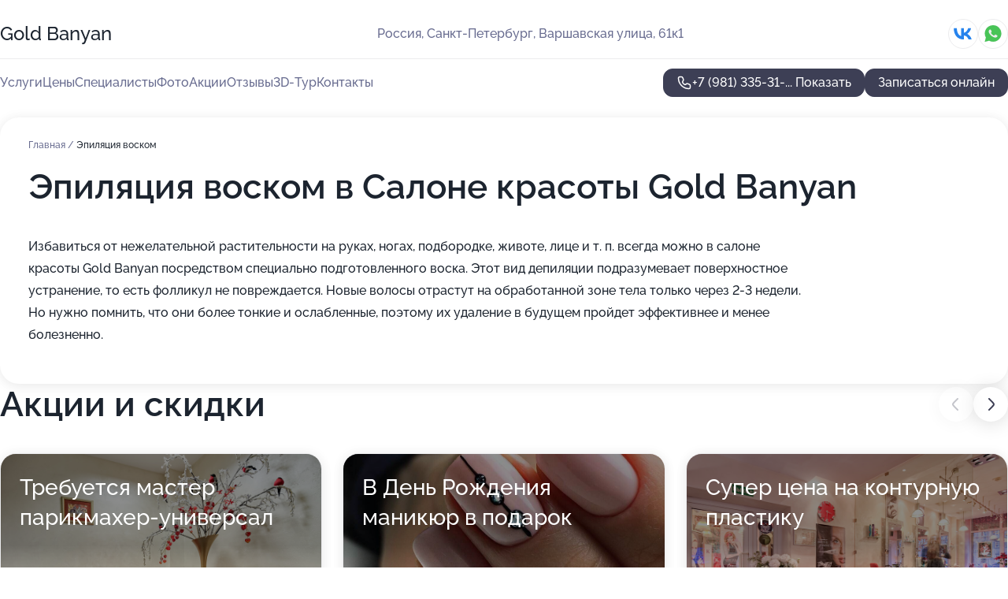

--- FILE ---
content_type: text/html; charset=utf-8
request_url: https://gold-banyan.ru/service/epilyatsiya_voskom/
body_size: 27766
content:
<!DOCTYPE html>
<html lang="ru">
<head>
	<meta http-equiv="Content-Type" content="text/html; charset=utf-8">
	<meta name="viewport" content="width=device-width,maximum-scale=1,initial-scale=1,user-scalable=0">
	<meta name="format-detection" content="telephone=no">
	<meta name="theme-color" content="#3D3F55">
	<meta name="description" content="Информация о&#160;Салоне красоты Gold Banyan на&#160;Варшавской улице">
	<link rel="icon" type="image/png" href="/favicon.png">

	<title>Салон красоты Gold Banyan на&#160;Варшавской улице (на&#160;метро Московская)</title>

	<link nonce="TncDsPzQQyi35zU0xQOXY74t" href="//gold-banyan.ru/build/lego2/lego2.css?v=bE2ZXU/+kbY" rel="stylesheet" >

		<script type="application/ld+json">{"@context":"http:\/\/schema.org","@type":"HealthAndBeautyBusiness","name":"\u0421\u0430\u043b\u043e\u043d \u043a\u0440\u0430\u0441\u043e\u0442\u044b Gold Banyan","address":{"@type":"PostalAddress","streetAddress":"\u0412\u0430\u0440\u0448\u0430\u0432\u0441\u043a\u0430\u044f \u0443\u043b\u0438\u0446\u0430, 61\u043a1","addressLocality":"\u0421\u0430\u043d\u043a\u0442-\u041f\u0435\u0442\u0435\u0440\u0431\u0443\u0440\u0433"},"url":"https:\/\/gold-banyan.ru\/","contactPoint":{"@type":"ContactPoint","telephone":"+7\u00a0(981)\u00a0335-31-66","contactType":"customer service","areaServed":"RU","availableLanguage":"Russian"},"sameAs":["https:\/\/vk.com\/goldbanyan"],"image":"https:\/\/p1.zoon.ru\/preview\/liFbpfI-3ndPU2oi0j88zA\/2400x1500x75\/1\/0\/9\/original_5090d46b3c72ddf57e000033_5489c21a085c0.jpg","aggregateRating":{"@type":"AggregateRating","ratingValue":4.9,"worstRating":1,"bestRating":5,"reviewCount":247}}</script>
		<script nonce="TncDsPzQQyi35zU0xQOXY74t">
		window.js_base = '/js.php';
	</script>

	</head>
<body >
	 <header id="header" class="header" data-organization-id="5090d46b3c72ddf57e000032">
	<div class="wrapper">
		<div class="header-container" data-uitest="lego-header-block">
			<div class="header-menu-activator" data-target="header-menu-activator">
				<span class="header-menu-activator__icon"></span>
			</div>

			<div class="header-title">
				<a href="/">					Gold Banyan
				</a>			</div>
			<div class="header-address text-3 text-secondary">Россия, Санкт-Петербург, Варшавская улица, 61к1</div>

						<div class="header-socials flex gap-8 icon icon--36" data-target="header-socials">
									<!--noindex-->
					<a href="https://vk.com/goldbanyan" data-category="vk_group" rel="nofollow" target="_blank">
						<svg class="svg-icons-vk_group" ><use xlink:href="/build/lego2/icons.svg?v=twXxpJO2KYk#vk_group"></use></svg>
					</a>
					<!--/noindex-->
									<!--noindex-->
					<a href="https://wa.me/79210934339" data-category="whatsapp" rel="nofollow" target="_blank">
						<svg class="svg-icons-whatsapp" ><use xlink:href="/build/lego2/icons.svg?v=twXxpJO2KYk#whatsapp"></use></svg>
					</a>
					<!--/noindex-->
							</div>
					</div>

		<nav class="nav" data-target="header-nav" data-uitest="lego-navigation-block">
			<ul>
									<li data-target="header-services">
						<svg class="svg-icons-services" ><use xlink:href="/build/lego2/icons.svg?v=twXxpJO2KYk#services"></use></svg>
						<a data-target="header-nav-link" href="https://gold-banyan.ru/services/" data-za="{&quot;ev_label&quot;:&quot;all_service&quot;}">Услуги</a>
					</li>
									<li data-target="header-prices">
						<svg class="svg-icons-prices" ><use xlink:href="/build/lego2/icons.svg?v=twXxpJO2KYk#prices"></use></svg>
						<a data-target="header-nav-link" href="https://gold-banyan.ru/price/" data-za="{&quot;ev_label&quot;:&quot;price&quot;}">Цены</a>
					</li>
									<li data-target="header-specialists">
						<svg class="svg-icons-specialists" ><use xlink:href="/build/lego2/icons.svg?v=twXxpJO2KYk#specialists"></use></svg>
						<a data-target="header-nav-link" href="https://gold-banyan.ru/#specialists" data-za="{&quot;ev_label&quot;:&quot;org_prof&quot;}">Специалисты</a>
					</li>
									<li data-target="header-photo">
						<svg class="svg-icons-photo" ><use xlink:href="/build/lego2/icons.svg?v=twXxpJO2KYk#photo"></use></svg>
						<a data-target="header-nav-link" href="https://gold-banyan.ru/#photos" data-za="{&quot;ev_label&quot;:&quot;photos&quot;}">Фото</a>
					</li>
									<li data-target="header-offers">
						<svg class="svg-icons-offers" ><use xlink:href="/build/lego2/icons.svg?v=twXxpJO2KYk#offers"></use></svg>
						<a data-target="header-nav-link" href="https://gold-banyan.ru/#offers" data-za="{&quot;ev_label&quot;:&quot;offer&quot;}">Акции</a>
					</li>
									<li data-target="header-reviews">
						<svg class="svg-icons-reviews" ><use xlink:href="/build/lego2/icons.svg?v=twXxpJO2KYk#reviews"></use></svg>
						<a data-target="header-nav-link" href="https://gold-banyan.ru/#reviews" data-za="{&quot;ev_label&quot;:&quot;reviews&quot;}">Отзывы</a>
					</li>
									<li data-target="header-tour3d">
						<svg class="svg-icons-tour3d" ><use xlink:href="/build/lego2/icons.svg?v=twXxpJO2KYk#tour3d"></use></svg>
						<a data-target="header-nav-link" href="https://gold-banyan.ru/#tour3d" data-za="{&quot;ev_label&quot;:&quot;tour3d&quot;}">3D-Тур</a>
					</li>
									<li data-target="header-contacts">
						<svg class="svg-icons-contacts" ><use xlink:href="/build/lego2/icons.svg?v=twXxpJO2KYk#contacts"></use></svg>
						<a data-target="header-nav-link" href="https://gold-banyan.ru/#contacts" data-za="{&quot;ev_label&quot;:&quot;contacts&quot;}">Контакты</a>
					</li>
							</ul>

			<div class="header-controls">
				<div class="header-controls__wrapper">
					<a
	href="tel:+79813353166"
	class="phone-button button button--primary button--36 icon--20"
	data-phone="+7 (981) 335-31-66"
	data-za="{&quot;ev_sourceType&quot;:&quot;&quot;,&quot;ev_sourceId&quot;:&quot;5090d46b3c72ddf57e000032.9849&quot;,&quot;object_type&quot;:&quot;organization&quot;,&quot;object_id&quot;:&quot;5090d46b3c72ddf57e000032.9849&quot;,&quot;ev_label&quot;:&quot;premium&quot;,&quot;ev_category&quot;:&quot;phone_o_l&quot;}">
	<svg class="svg-icons-phone" ><use xlink:href="/build/lego2/icons.svg?v=twXxpJO2KYk#phone"></use></svg>
			<div data-target="show-phone-number">
			+7 (981) 335-31-...
			<span data-target="phone-button-show">Показать</span>
		</div>
	</a>


											<div class="booking-button-container">
							<div class="booking-button" data-target="booking-button" data-za="{&quot;ev_category&quot;:&quot;form&quot;,&quot;ev_sourceType&quot;:&quot;nav_panel&quot;,&quot;ev_sourceId&quot;:&quot;5090d46b3c72ddf57e000032.9849&quot;,&quot;ev_label&quot;:&quot;premium&quot;,&quot;object_type&quot;:&quot;organization&quot;,&quot;object_id&quot;:&quot;5090d46b3c72ddf57e000032.9849&quot;}">
	<button id="u8797441" class="booking-button__button button button--primary button--mobile-fluid">
		<div class="booking-button__icon">
			<svg class="svg-icons-calendar" ><use xlink:href="/build/lego2/icons.svg?v=twXxpJO2KYk#calendar"></use></svg>
		</div>
		Записаться онлайн
	</button>

	<script type="application/json" nonce="TncDsPzQQyi35zU0xQOXY74t">
		{
			"id": "u8797441",
			"provider": "yclients",
			"data": {"url":"https:\/\/n69904.yclients.com\/?yextrafield_zoon_user_id=HiuGj1XZ0ag1_DfkR49ZN9uGQklZY6_3nBTss6s7eZ6hu-0Jnq-UxjssfCTfm5hI4Vrg4aTV9ufF0lk58IoXbB9bEgupp5Uh0qRrEmi0rkum8R9jq0Z3\u0026yextrafield_yc_partner_public_key=8tkybd5myd2yhn9s4zfr"},
						"ev_data": {"ev_category":"form","ev_sourceType":"nav_panel","ev_sourceId":"5090d46b3c72ddf57e000032.9849","ev_label":"premium","object_type":"organization","object_id":"5090d46b3c72ddf57e000032.9849"},
						"owner_type": "organization",
			"owner_id": "5090d46b3c72ddf57e000032"
		}
	</script>
</div>

						</div>
									</div>

							</div>

			<div class="header-nav-address">
									<div class="header-block flex gap-12 icon icon--36" data-target="header-socials">
													<!--noindex-->
							<a href="https://vk.com/goldbanyan" data-category="vk_group" rel="nofollow" target="_blank">
								<svg class="svg-icons-vk_group" ><use xlink:href="/build/lego2/icons.svg?v=twXxpJO2KYk#vk_group"></use></svg>
							</a>
							<!--/noindex-->
													<!--noindex-->
							<a href="https://wa.me/79210934339" data-category="whatsapp" rel="nofollow" target="_blank">
								<svg class="svg-icons-whatsapp" ><use xlink:href="/build/lego2/icons.svg?v=twXxpJO2KYk#whatsapp"></use></svg>
							</a>
							<!--/noindex-->
											</div>
				
				<div class="header-block text-3 text-center text-secondary">Россия, Санкт-Петербург, Варшавская улица, 61к1</div>
			</div>
		</nav>
	</div>
</header>
<div class="header-placeholder"></div>

<div class="contacts-panel" id="contacts-panel">
	<div class="booking-button" data-target="booking-button" data-za="{&quot;ev_category&quot;:&quot;form&quot;,&quot;ev_sourceType&quot;:&quot;nav_panel&quot;,&quot;ev_sourceId&quot;:&quot;5090d46b3c72ddf57e000032.9849&quot;,&quot;ev_label&quot;:&quot;premium&quot;,&quot;object_type&quot;:&quot;organization&quot;,&quot;object_id&quot;:&quot;5090d46b3c72ddf57e000032.9849&quot;}">
	<button id="u5658732" class="booking-button__button button button--primary button--mobile-fluid">
		<div class="booking-button__icon">
			<svg class="svg-icons-calendar" ><use xlink:href="/build/lego2/icons.svg?v=twXxpJO2KYk#calendar"></use></svg>
		</div>
		Записаться онлайн
	</button>

	<script type="application/json" nonce="TncDsPzQQyi35zU0xQOXY74t">
		{
			"id": "u5658732",
			"provider": "yclients",
			"data": {"url":"https:\/\/n69904.yclients.com\/?yextrafield_zoon_user_id=HiuGj1XZ0ag1_DfkR49ZN9uGQklZY6_3nBTss6s7eZ6hu-0Jnq-UxjssfCTfm5hI4Vrg4aTV9ufF0lk58IoXbB9bEgupp5Uh0qRrEmi0rkum8R9jq0Z3\u0026yextrafield_yc_partner_public_key=8tkybd5myd2yhn9s4zfr"},
						"ev_data": {"ev_category":"form","ev_sourceType":"nav_panel","ev_sourceId":"5090d46b3c72ddf57e000032.9849","ev_label":"premium","object_type":"organization","object_id":"5090d46b3c72ddf57e000032.9849"},
						"owner_type": "organization",
			"owner_id": "5090d46b3c72ddf57e000032"
		}
	</script>
</div>


	<div class="contacts-panel-wrapper">
					<div class="contacts-panel-icon contacts-panel-expander" data-target="contacts-panel-expand">
				<div class="contacts-panel-icon__collapsed"><svg class="svg-icons-phone_filled" ><use xlink:href="/build/lego2/icons.svg?v=twXxpJO2KYk#phone_filled"></use></svg></div>
				<div class="contacts-panel-icon__expanded"><svg class="svg-icons-close" ><use xlink:href="/build/lego2/icons.svg?v=twXxpJO2KYk#close"></use></svg></div>
			</div>

			<div class="contacts-panel-group">
								<a href="tel:+79813353166" class="contacts-panel-icon" data-phone="+7 (981) 335-31-66" data-za="{&quot;ev_sourceType&quot;:&quot;nav_panel&quot;,&quot;ev_sourceId&quot;:&quot;5090d46b3c72ddf57e000032.9849&quot;,&quot;object_type&quot;:&quot;organization&quot;,&quot;object_id&quot;:&quot;5090d46b3c72ddf57e000032.9849&quot;,&quot;ev_label&quot;:&quot;premium&quot;,&quot;ev_category&quot;:&quot;phone_o_l&quot;}">
					<svg class="svg-icons-phone_filled" ><use xlink:href="/build/lego2/icons.svg?v=twXxpJO2KYk#phone_filled"></use></svg>
				</a>
													<a href="https://wa.me/79210934339" class="contacts-panel-icon"><svg class="svg-icons-whatsapp_filled" ><use xlink:href="/build/lego2/icons.svg?v=twXxpJO2KYk#whatsapp_filled"></use></svg></a>
							</div>
			</div>
</div>

<script nonce="TncDsPzQQyi35zU0xQOXY74t" type="module">
	import { initContactsPanel } from '//gold-banyan.ru/build/lego2/lego2.js?v=q3BPK5dzBCA';

	initContactsPanel(document.getElementById('contacts-panel'));
</script>


<script nonce="TncDsPzQQyi35zU0xQOXY74t" type="module">
	import { initHeader } from '//gold-banyan.ru/build/lego2/lego2.js?v=q3BPK5dzBCA';

	initHeader(document.getElementById('header'));
</script>
 	<main class="main-container">
		<div class="wrapper section-wrapper">
			<div class="service-description__wrapper">
	<section class="service-description section-block">
		<div class="page-breadcrumbs">
			<div class="breadcrumbs">
			<span>
							<a href="https://gold-banyan.ru/">
					Главная
				</a>
						/		</span>
			<span class="active">
							Эпиляция воском
								</span>
	</div>

		</div>
					<script nonce="TncDsPzQQyi35zU0xQOXY74t" type="application/ld+json">{"@context":"http:\/\/schema.org","@type":"BreadcrumbList","itemListElement":[{"@type":"ListItem","position":1,"item":{"name":"\u0413\u043b\u0430\u0432\u043d\u0430\u044f","@id":"https:\/\/gold-banyan.ru\/"}}]}</script>
		
		<div class="service-description-title">
			<h1 class="page-title">Эпиляция воском в Салоне красоты Gold Banyan</h1>
			<div class="service-description-title__price">
							</div>
		</div>

		<div class="service-description__text collapse collapse--text-3">
			<div class="collapse__overflow">
				<div class="collapse__text"><p> Избавиться от нежелательной растительности на руках, ногах, подбородке, животе, лице и т. п. всегда можно в салоне красоты Gold Banyan посредством специально подготовленного воска. Этот вид депиляции подразумевает поверхностное устранение, то есть фолликул не повреждается. Новые волосы отрастут на обработанной зоне тела только через 2-3 недели. Но нужно помнить, что они более тонкие и ослабленные, поэтому их удаление в будущем пройдет эффективнее и менее болезненно. </p></div>
			</div>
		</div>
	</section>

	</div>
<section class="offers" id="offers" data-uitest="lego-offers-block">
	<div class="section-block__title flex flex--sb">
		<h2 class="text-h2">
			Акции и скидки
		</h2>

		<div class="slider__navigation" data-target="slider-navigation">
			<button class="slider__control prev" data-target="slider-prev">
				<svg class="svg-icons-arrow" ><use xlink:href="/build/lego2/icons.svg?v=twXxpJO2KYk#arrow"></use></svg>
			</button>
			<button class="slider__control next" data-target="slider-next">
				<svg class="svg-icons-arrow" ><use xlink:href="/build/lego2/icons.svg?v=twXxpJO2KYk#arrow"></use></svg>
			</button>
		</div>
	</div>

	<div class="offers__list" data-target="slider-container">
		<div class="offers__slider swiper-wrapper">
							<div data-offer-id="678643c9ac56438769030157" data-sid="678643c9ac56438769030157.23c5" class="offers-item swiper-slide text-white">
					<img
						class="offers-item__image"
						src="https://p2.zoon.ru/e/a/5090d46b3c72ddf57e000033_5489c213d1d52.jpg"
						loading="lazy"
						alt="">
					<div class="offers-item__container">
						<div class="offers-item__name text-5">Требуется мастер парикмахер-универсал</div>
						<div class="offers-item__bottom">
							<div>
								<div>
									Срок действия
								</div>
								<div>Постоянная акция</div>
							</div>
							<button class="button offers-item__button button--36">Подробнее</button>
						</div>
					</div>
				</div>
							<div data-offer-id="63f5d48cfa25d1a6da038453" data-sid="63f5d48cfa25d1a6da038453.8dee" class="offers-item swiper-slide text-white">
					<img
						class="offers-item__image"
						src="https://p0.zoon.ru/e/6/63f5d48cfa25d1a6da038453_63f5d55eddf8c6.06755734.jpg"
						loading="lazy"
						alt="">
					<div class="offers-item__container">
						<div class="offers-item__name text-5">В День Рождения маникюр в подарок</div>
						<div class="offers-item__bottom">
							<div>
								<div>
									Срок действия
								</div>
								<div>Постоянная акция</div>
							</div>
							<button class="button offers-item__button button--36">Подробнее</button>
						</div>
					</div>
				</div>
							<div data-offer-id="636bb93007d6ad1e8f02b060" data-sid="636bb93007d6ad1e8f02b060.3934" class="offers-item swiper-slide text-white">
					<img
						class="offers-item__image"
						src="https://p1.zoon.ru/f/0/5090d46b3c72ddf57e000033_5489c213030c2.jpg"
						loading="lazy"
						alt="">
					<div class="offers-item__container">
						<div class="offers-item__name text-5">Супер цена на контурную пластику</div>
						<div class="offers-item__bottom">
							<div>
								<div>
									Срок действия
								</div>
								<div>Постоянная акция</div>
							</div>
							<button class="button offers-item__button button--36">Подробнее</button>
						</div>
					</div>
				</div>
							<div data-offer-id="636bbdbf2142b1ead90df0f2" data-sid="636bbdbf2142b1ead90df0f2.b6ae" class="offers-item swiper-slide text-white">
					<img
						class="offers-item__image"
						src="https://p2.zoon.ru/f/f/5090d46b3c72ddf57e000033_5f23b03def41f.jpg"
						loading="lazy"
						alt="">
					<div class="offers-item__container">
						<div class="offers-item__name text-5">При прохождении массажа жемчужное обертывание в подарок</div>
						<div class="offers-item__bottom">
							<div>
								<div>
									Срок действия
								</div>
								<div>Постоянная акция</div>
							</div>
							<button class="button offers-item__button button--36">Подробнее</button>
						</div>
					</div>
				</div>
							<div data-offer-id="636bbdefdd90a645810836c7" data-sid="636bbdefdd90a645810836c7.be48" class="offers-item swiper-slide text-white">
					<img
						class="offers-item__image"
						src="https://p1.zoon.ru/b/9/5090d46b3c72ddf57e000033_5489c205ab94b.jpg"
						loading="lazy"
						alt="">
					<div class="offers-item__container">
						<div class="offers-item__name text-5">Кофе с конфетами бесплатно</div>
						<div class="offers-item__bottom">
							<div>
								<div>
									Срок действия
								</div>
								<div>Постоянная акция</div>
							</div>
							<button class="button offers-item__button button--36">Подробнее</button>
						</div>
					</div>
				</div>
							<div data-offer-id="636bbe3f8e0a65f5800d2388" data-sid="636bbe3f8e0a65f5800d2388.f7d1" class="offers-item swiper-slide text-white">
					<img
						class="offers-item__image"
						src="https://p0.zoon.ru/0/b/5090d46b3c72ddf57e000033_5f23af9938ff3.jpg"
						loading="lazy"
						alt="">
					<div class="offers-item__container">
						<div class="offers-item__name text-5">Подарочные сертификаты на любой номинал</div>
						<div class="offers-item__bottom">
							<div>
								<div>
									Срок действия
								</div>
								<div>Постоянная акция</div>
							</div>
							<button class="button offers-item__button button--36">Подробнее</button>
						</div>
					</div>
				</div>
											</div>

		<div class="slider__pagination" data-target="slider-pagination"></div>
	</div>
</section>
<script nonce="TncDsPzQQyi35zU0xQOXY74t" type="module">
	import { initOffers } from '//gold-banyan.ru/build/lego2/lego2.js?v=q3BPK5dzBCA';

	const node = document.getElementById('offers');

	initOffers(node, { organizationId: '5090d46b3c72ddf57e000032' });
</script>
<section class="photo-section" id="photos" data-uitest="lego-gallery-block">
	<div class="section-block__title flex flex--sb">
		<h2 class="text-h2">Фотогалерея</h2>

					<div class="slider__navigation" data-target="slider-navigation">
				<button class="slider__control prev" data-target="slider-prev">
					<svg class="svg-icons-arrow" ><use xlink:href="/build/lego2/icons.svg?v=twXxpJO2KYk#arrow"></use></svg>
				</button>
				<button class="slider__control next" data-target="slider-next">
					<svg class="svg-icons-arrow" ><use xlink:href="/build/lego2/icons.svg?v=twXxpJO2KYk#arrow"></use></svg>
				</button>
			</div>
			</div>

	<div class="section-block__slider" data-target="slider-container" data-total="50" data-owner-type="organization" data-owner-id="5090d46b3c72ddf57e000032">
		<div class="photo-section__slider swiper-wrapper">
						<div class="photo-section__slide swiper-slide" data-id="5489c21ac80f186b718b4579" data-target="photo-slide-item" data-index="0">
				<img src="https://p1.zoon.ru/preview/irOkWSPcyRw5rWJtF2NuaQ/1199x800x85/1/0/9/original_5090d46b3c72ddf57e000033_5489c21a085c0.jpg" loading="lazy" alt="">
			</div>
						<div class="photo-section__slide swiper-slide" data-id="5f23af94ce160149d36f69ea" data-target="photo-slide-item" data-index="1">
				<img src="https://p1.zoon.ru/preview/bY6XLcE6XUR-UwNBYyL8kw/1280x720x85/1/f/6/original_5090d46b3c72ddf57e000033_5f23af945bd1c.jpg" loading="lazy" alt="">
			</div>
						<div class="photo-section__slide swiper-slide" data-id="5f23afcbddf1da76dd191508" data-target="photo-slide-item" data-index="2">
				<img src="https://p2.zoon.ru/preview/wj_WER_lVvZ3-gPX4dqR1w/1280x720x85/1/d/5/original_5090d46b3c72ddf57e000033_5f23afcb2a80e.jpg" loading="lazy" alt="">
			</div>
						<div class="photo-section__slide swiper-slide" data-id="5f23afffe4bcd52b53243e66" data-target="photo-slide-item" data-index="3">
				<img src="https://p0.zoon.ru/preview/qskRteY_Xiy9bO5KYe_E0g/1280x720x85/1/a/b/original_5090d46b3c72ddf57e000033_5f23afff7a3ea.jpg" loading="lazy" alt="">
			</div>
						<div class="photo-section__slide swiper-slide" data-id="5f23afcded3f9302ab0a1837" data-target="photo-slide-item" data-index="4">
				<img src="https://p2.zoon.ru/preview/pPM0VR8JxcNXpih4-S0jLw/1280x720x85/1/7/c/original_5090d46b3c72ddf57e000033_5f23afccd0d09.jpg" loading="lazy" alt="">
			</div>
						<div class="photo-section__slide swiper-slide" data-id="5f23af4d99d873258d2b0b95" data-target="photo-slide-item" data-index="5">
				<img src="https://p0.zoon.ru/preview/MCZh14S2eBA0XhYC4la-DQ/1280x720x85/1/3/8/original_5090d46b3c72ddf57e000033_5f23af4ccdcd9.jpg" loading="lazy" alt="">
			</div>
						<div class="photo-section__slide swiper-slide" data-id="5f23b050ddf1da76dd19150f" data-target="photo-slide-item" data-index="6">
				<img src="https://p0.zoon.ru/preview/ZqrHigGDFzCLcqRPLp1bkQ/1280x721x85/1/c/7/original_5090d46b3c72ddf57e000033_5f23b04fedda4.jpg" loading="lazy" alt="">
			</div>
						<div class="photo-section__slide swiper-slide" data-id="5f23b041ed3f9302ab0a1842" data-target="photo-slide-item" data-index="7">
				<img src="https://p1.zoon.ru/preview/4GEum4pVT-wxvOoFg1qlNw/1280x720x85/1/8/b/original_5090d46b3c72ddf57e000033_5f23b040ee318.jpg" loading="lazy" alt="">
			</div>
						<div class="photo-section__slide swiper-slide" data-id="5f23b03e026f6f6d6c698c0e" data-target="photo-slide-item" data-index="8">
				<img src="https://p2.zoon.ru/preview/_NAbEompSeAA-i57cz5rCQ/1280x720x85/1/f/f/original_5090d46b3c72ddf57e000033_5f23b03def41f.jpg" loading="lazy" alt="">
			</div>
						<div class="photo-section__slide swiper-slide" data-id="5f23b02a81ddbc7df80a0a32" data-target="photo-slide-item" data-index="9">
				<img src="https://p0.zoon.ru/preview/yZF2P_hgQDQPQa96emva7w/1280x720x85/1/0/4/original_5090d46b3c72ddf57e000033_5f23b02a6027f.jpg" loading="lazy" alt="">
			</div>
						<div class="photo-section__slide swiper-slide" data-id="5f23b020ed3f9302ab0a1840" data-target="photo-slide-item" data-index="10">
				<img src="https://p0.zoon.ru/preview/WIhwQzREhrma53Z88sJUYg/1280x720x85/1/6/9/original_5090d46b3c72ddf57e000033_5f23b0205772c.jpg" loading="lazy" alt="">
			</div>
						<div class="photo-section__slide swiper-slide" data-id="5f23b015021d195ae242c6da" data-target="photo-slide-item" data-index="11">
				<img src="https://p2.zoon.ru/preview/MUvB44LOLMk5uHo7kwku0w/1280x720x85/1/f/3/original_5090d46b3c72ddf57e000033_5f23b01572d71.jpg" loading="lazy" alt="">
			</div>
						<div class="photo-section__slide swiper-slide" data-id="5f23b001dab9b7288f525575" data-target="photo-slide-item" data-index="12">
				<img src="https://p1.zoon.ru/preview/fBmRZVsydafCKsOP9jzr_Q/1280x720x85/1/d/d/original_5090d46b3c72ddf57e000033_5f23b0015a6db.jpg" loading="lazy" alt="">
			</div>
						<div class="photo-section__slide swiper-slide" data-id="5f23afe9bf2db01e490d9c46" data-target="photo-slide-item" data-index="13">
				<img src="https://p2.zoon.ru/preview/3T3P7IitaaHoJoZ2WK8btQ/1280x720x85/1/6/c/original_5090d46b3c72ddf57e000033_5f23afe99c335.jpg" loading="lazy" alt="">
			</div>
						<div class="photo-section__slide swiper-slide" data-id="5f23afdf7242570ce3294e92" data-target="photo-slide-item" data-index="14">
				<img src="https://p1.zoon.ru/preview/e3Ml3lYUxx0Q4eg8RyS0Qw/1280x723x85/1/6/8/original_5090d46b3c72ddf57e000033_5f23afdf4137f.jpg" loading="lazy" alt="">
			</div>
						<div class="photo-section__slide swiper-slide" data-id="5f23afb4b9dfb4089a72273b" data-target="photo-slide-item" data-index="15">
				<img src="https://p0.zoon.ru/preview/oauAnvJox53hv2ez78LVHg/1280x720x85/1/2/3/original_5090d46b3c72ddf57e000033_5f23afb462f3d.jpg" loading="lazy" alt="">
			</div>
						<div class="photo-section__slide swiper-slide" data-id="5f23afad235aef6c3239f73c" data-target="photo-slide-item" data-index="16">
				<img src="https://p1.zoon.ru/preview/dkrBm-vFR7V3tKVnwyenuQ/1280x720x85/1/e/5/original_5090d46b3c72ddf57e000033_5f23afad85574.jpg" loading="lazy" alt="">
			</div>
						<div class="photo-section__slide swiper-slide" data-id="5f23af996a7e5b7809510197" data-target="photo-slide-item" data-index="17">
				<img src="https://p0.zoon.ru/preview/mMzOj71qoxNEMLx4BPldSg/1280x720x85/1/0/b/original_5090d46b3c72ddf57e000033_5f23af9938ff3.jpg" loading="lazy" alt="">
			</div>
						<div class="photo-section__slide swiper-slide" data-id="5f23af835765266d6f2f5b51" data-target="photo-slide-item" data-index="18">
				<img src="https://p1.zoon.ru/preview/mtD2LGlq-A7cHLyH3Bw2Fg/1280x720x85/1/4/4/original_5090d46b3c72ddf57e000033_5f23af83428c4.jpg" loading="lazy" alt="">
			</div>
						<div class="photo-section__slide swiper-slide" data-id="5f23af8238643017aa4d7180" data-target="photo-slide-item" data-index="19">
				<img src="https://p2.zoon.ru/preview/PnBNf1B995I0zlfB5J2MoA/1280x720x85/1/c/6/original_5090d46b3c72ddf57e000033_5f23af81e0a15.jpg" loading="lazy" alt="">
			</div>
						<div class="photo-section__slide swiper-slide" data-id="5f23af71e337497e264f59a6" data-target="photo-slide-item" data-index="20">
				<img src="https://p0.zoon.ru/preview/f9DlJ8XxdXt61bPPU1-6xw/1280x720x85/1/f/7/original_5090d46b3c72ddf57e000033_5f23af713bdcc.jpg" loading="lazy" alt="">
			</div>
						<div class="photo-section__slide swiper-slide" data-id="5f23af66021d195ae242c6cb" data-target="photo-slide-item" data-index="21">
				<img src="https://p0.zoon.ru/preview/Ofkwwh0oFzr_qHxqCp9iug/1280x720x85/1/6/3/original_5090d46b3c72ddf57e000033_5f23af665a4d1.jpg" loading="lazy" alt="">
			</div>
						<div class="photo-section__slide swiper-slide" data-id="5f23af645765266d6f2f5b4f" data-target="photo-slide-item" data-index="22">
				<img src="https://p2.zoon.ru/preview/DdGw-EjEF5WLh8lO_CuWmg/1280x720x85/1/6/d/original_5090d46b3c72ddf57e000033_5f23af64024e0.jpg" loading="lazy" alt="">
			</div>
						<div class="photo-section__slide swiper-slide" data-id="5f23af4b6899ea1578124bfc" data-target="photo-slide-item" data-index="23">
				<img src="https://p2.zoon.ru/preview/cRjIuRus95k7NkkhX7gCxA/1280x720x85/1/6/6/original_5090d46b3c72ddf57e000033_5f23af4b2e837.jpg" loading="lazy" alt="">
			</div>
						<div class="photo-section__slide swiper-slide" data-id="5f23af37ed3f9302ab0a1830" data-target="photo-slide-item" data-index="24">
				<img src="https://p1.zoon.ru/preview/nTL-pgzm_0IOoGin5sIEXQ/1280x720x85/1/b/c/original_5090d46b3c72ddf57e000033_5f23af3763007.jpg" loading="lazy" alt="">
			</div>
						<div class="photo-section__slide swiper-slide" data-id="5f23af345704364b76727fba" data-target="photo-slide-item" data-index="25">
				<img src="https://p0.zoon.ru/preview/lLs4ssUjjNa-ISrMjl3p1w/1280x720x85/1/d/9/original_5090d46b3c72ddf57e000033_5f23af3404f07.jpg" loading="lazy" alt="">
			</div>
						<div class="photo-section__slide swiper-slide" data-id="5f23af3138643017aa4d717b" data-target="photo-slide-item" data-index="26">
				<img src="https://p0.zoon.ru/preview/cACVq82acLDVDV3Cz2u5wQ/1280x718x85/1/2/b/original_5090d46b3c72ddf57e000033_5f23af30d32d5.jpg" loading="lazy" alt="">
			</div>
						<div class="photo-section__slide swiper-slide" data-id="5489c21ac80f1866718b457c" data-target="photo-slide-item" data-index="27">
				<img src="https://p2.zoon.ru/preview/1kcQ_z9d61jYU2TfAAG4aA/1199x800x85/1/5/e/original_5090d46b3c72ddf57e000033_5489c21944947.jpg" loading="lazy" alt="">
			</div>
						<div class="photo-section__slide swiper-slide" data-id="5489c219348187d8718b4593" data-target="photo-slide-item" data-index="28">
				<img src="https://p1.zoon.ru/preview/IuAZo-8xMy59C7TT_MGA_g/1199x800x85/1/0/5/original_5090d46b3c72ddf57e000033_5489c218b0c84.jpg" loading="lazy" alt="">
			</div>
						<div class="photo-section__slide swiper-slide" data-id="5489c2273481870b728b456f" data-target="photo-slide-item" data-index="29">
				<img src="https://p2.zoon.ru/preview/ZFKKnTsmuPIxsNP3akMJ1g/1199x800x85/1/1/d/original_5090d46b3c72ddf57e000033_5489c226cc72f.jpg" loading="lazy" alt="">
			</div>
						<div class="photo-section__slide swiper-slide" data-id="5489c22e34818706728b457a" data-target="photo-slide-item" data-index="30">
				<img src="https://p2.zoon.ru/preview/8e7sk-KPoTQea8TZQfnI5A/1199x800x85/1/c/4/original_5090d46b3c72ddf57e000033_5489c22dc03f4.jpg" loading="lazy" alt="">
			</div>
						<div class="photo-section__slide swiper-slide" data-id="5489c221348187d9718b459b" data-target="photo-slide-item" data-index="31">
				<img src="https://p0.zoon.ru/preview/e8RJ57wL7TeIVtDAxxOSrg/1199x800x85/1/2/5/original_5090d46b3c72ddf57e000033_5489c220d21e1.jpg" loading="lazy" alt="">
			</div>
						<div class="photo-section__slide swiper-slide" data-id="5489c221c80f1875718b456f" data-target="photo-slide-item" data-index="32">
				<img src="https://p1.zoon.ru/preview/4JXGKnJJ8M2JLADUfd5gzg/1199x800x85/1/e/e/original_5090d46b3c72ddf57e000033_5489c220b490e.jpg" loading="lazy" alt="">
			</div>
						<div class="photo-section__slide swiper-slide" data-id="5489c1f8348187f7718b456e" data-target="photo-slide-item" data-index="33">
				<img src="https://p2.zoon.ru/preview/b7lA3V7_x_0lX97rt3EGzg/1199x800x85/1/8/0/original_5090d46b3c72ddf57e000033_5489c1f85bfb2.jpg" loading="lazy" alt="">
			</div>
						<div class="photo-section__slide swiper-slide" data-id="5489c1f8348187f3718b4574" data-target="photo-slide-item" data-index="34">
				<img src="https://p1.zoon.ru/preview/NkMxEorVWTMIEtccnaLK3g/1199x800x85/1/7/6/original_5090d46b3c72ddf57e000033_5489c1f85931f.jpg" loading="lazy" alt="">
			</div>
						<div class="photo-section__slide swiper-slide" data-id="5489c213c80f186a718b4577" data-target="photo-slide-item" data-index="35">
				<img src="https://p1.zoon.ru/preview/TFR3-L3Os8VZI6lDLP6Ezw/1199x800x85/1/f/0/original_5090d46b3c72ddf57e000033_5489c213030c2.jpg" loading="lazy" alt="">
			</div>
						<div class="photo-section__slide swiper-slide" data-id="5489c1f9c80f1862718b45a3" data-target="photo-slide-item" data-index="36">
				<img src="https://p1.zoon.ru/preview/6W2gPLmNiPg_hqHC4v9v9Q/1199x800x85/1/4/8/original_5090d46b3c72ddf57e000033_5489c1f95bedb.jpg" loading="lazy" alt="">
			</div>
						<div class="photo-section__slide swiper-slide" data-id="5489c20d34818709728b456f" data-target="photo-slide-item" data-index="37">
				<img src="https://p1.zoon.ru/preview/BOvHhUyvqv6xrLDkW-Qh6g/1199x800x85/1/f/3/original_5090d46b3c72ddf57e000033_5489c20ca75b0.jpg" loading="lazy" alt="">
			</div>
						<div class="photo-section__slide swiper-slide" data-id="5489c206348187f8718b456c" data-target="photo-slide-item" data-index="38">
				<img src="https://p0.zoon.ru/preview/2yV4M0NccqVxqFCzibqytA/1199x800x85/1/1/9/original_5090d46b3c72ddf57e000033_5489c2067bf25.jpg" loading="lazy" alt="">
			</div>
						<div class="photo-section__slide swiper-slide" data-id="5489c1fe348187e7718b457d" data-target="photo-slide-item" data-index="39">
				<img src="https://p0.zoon.ru/preview/95VL-oBiIVIUKFq2q-i1pA/1199x800x85/1/e/1/original_5090d46b3c72ddf57e000033_5489c1fe17d8b.jpg" loading="lazy" alt="">
			</div>
						<div class="photo-section__slide swiper-slide" data-id="5489c20134818708728b4570" data-target="photo-slide-item" data-index="40">
				<img src="https://p2.zoon.ru/preview/bbk47VVRA5Qtxtv0TYgszQ/1199x800x85/1/6/d/original_5090d46b3c72ddf57e000033_5489c2011f8c7.jpg" loading="lazy" alt="">
			</div>
						<div class="photo-section__slide swiper-slide" data-id="5489c205c80f1868718b457a" data-target="photo-slide-item" data-index="41">
				<img src="https://p1.zoon.ru/preview/K27Nn_pa3NejtuZcgYL2Kg/1199x800x85/1/c/d/original_5090d46b3c72ddf57e000033_5489c205411b1.jpg" loading="lazy" alt="">
			</div>
						<div class="photo-section__slide swiper-slide" data-id="5489c206348187f5718b4574" data-target="photo-slide-item" data-index="42">
				<img src="https://p1.zoon.ru/preview/VymE7bOc2oE_1WK7TQD6HA/1199x800x85/1/b/9/original_5090d46b3c72ddf57e000033_5489c205ab94b.jpg" loading="lazy" alt="">
			</div>
						<div class="photo-section__slide swiper-slide" data-id="5489c20b3481870a728b456a" data-target="photo-slide-item" data-index="43">
				<img src="https://p1.zoon.ru/preview/i1NttlBXlgzzFUuEGiJBvA/1199x800x85/1/3/1/original_5090d46b3c72ddf57e000033_5489c20b25b74.jpg" loading="lazy" alt="">
			</div>
						<div class="photo-section__slide swiper-slide" data-id="5489c20cc80f1865718b4578" data-target="photo-slide-item" data-index="44">
				<img src="https://p1.zoon.ru/preview/r2Mi_7PmT90Rq2z0FzRK2A/1199x800x85/1/5/2/original_5090d46b3c72ddf57e000033_5489c20b78c9a.jpg" loading="lazy" alt="">
			</div>
						<div class="photo-section__slide swiper-slide" data-id="5489c214348187f3718b457c" data-target="photo-slide-item" data-index="45">
				<img src="https://p2.zoon.ru/preview/8PynJK9skJFiWPwsJo7GuQ/1199x800x85/1/e/a/original_5090d46b3c72ddf57e000033_5489c213d1d52.jpg" loading="lazy" alt="">
			</div>
						<div class="photo-section__slide swiper-slide" data-id="5489c21fc80f1871718b4573" data-target="photo-slide-item" data-index="46">
				<img src="https://p0.zoon.ru/preview/dK7V03t4Q6H5jXwUAHKnEg/1199x800x85/1/c/0/original_5090d46b3c72ddf57e000033_5489c21e9f426.jpg" loading="lazy" alt="">
			</div>
						<div class="photo-section__slide swiper-slide" data-id="5489c227c80f1873718b456f" data-target="photo-slide-item" data-index="47">
				<img src="https://p0.zoon.ru/preview/Qs5L8LTADqiUeNfDlcJFqA/1199x800x85/1/c/1/original_5090d46b3c72ddf57e000033_5489c226b5bc1.jpg" loading="lazy" alt="">
			</div>
						<div class="photo-section__slide swiper-slide" data-id="5489c22d348187e7718b4588" data-target="photo-slide-item" data-index="48">
				<img src="https://p1.zoon.ru/preview/bWzf7doij_Th-4en1n3RoQ/1199x800x85/1/2/b/original_5090d46b3c72ddf57e000033_5489c22d53e86.jpg" loading="lazy" alt="">
			</div>
						<div class="photo-section__slide swiper-slide" data-id="5489c2273481870a728b456e" data-target="photo-slide-item" data-index="49">
				<img src="https://p1.zoon.ru/preview/DEcnd5VJrvLkBCQr1-3JBg/1199x800x85/1/a/a/original_5090d46b3c72ddf57e000033_5489c22769795.jpg" loading="lazy" alt="">
			</div>
					</div>
	</div>

	<div class="slider__pagination" data-target="slider-pagination"></div>
</section>

<script nonce="TncDsPzQQyi35zU0xQOXY74t" type="module">
	import { initPhotos } from '//gold-banyan.ru/build/lego2/lego2.js?v=q3BPK5dzBCA';

	const node = document.getElementById('photos');
	initPhotos(node);
</script>
<section class="reviews-section section-block" id="reviews" data-uitest="lego-reviews-block">
	<div class="section-block__title flex flex--sb">
		<h2 class="text-h2">
			Отзывы
		</h2>

				<div class="slider__navigation" data-target="slider-navigation">
			<button class="slider__control prev" data-target="slider-prev">
				<svg class="svg-icons-arrow" ><use xlink:href="/build/lego2/icons.svg?v=twXxpJO2KYk#arrow"></use></svg>
			</button>
			<button class="slider__control next" data-target="slider-next">
				<svg class="svg-icons-arrow" ><use xlink:href="/build/lego2/icons.svg?v=twXxpJO2KYk#arrow"></use></svg>
			</button>
		</div>
			</div>

	<div class="reviews-section__list" data-target="slider-container">
		<div class="reviews-section__slider swiper-wrapper" data-target="review-section-slides">
							<div
	class="reviews-section-item swiper-slide "
	data-id="68ac2cefd692bc4237023c35"
	data-owner-id="5d581b3344e24468e9694273"
	data-target="review">
	<div  class="flex flex--center-y gap-12">
		<div class="reviews-section-item__avatar">
										<svg class="svg-icons-user" ><use xlink:href="/build/lego2/icons.svg?v=twXxpJO2KYk#user"></use></svg>
					</div>
		<div class="reviews-section-item__head">
			<div class="reviews-section-item__head-top flex flex--center-y gap-16">
				<div class="flex flex--center-y gap-8">
										<div class="stars stars--16" style="--rating: 5">
						<div class="stars__rating">
							<div class="stars stars--filled"></div>
						</div>
					</div>
					<div class="reviews-section-item__mark text-3">
						5,0
					</div>
				</div>
											</div>

			<div class="reviews-section-item__name text-3 fade">
				Нина
			</div>
		</div>
	</div>
					<div class="reviews-section-item__descr collapse collapse--text-2 mt-8">
			<div class="collapse__overflow">
				<div class="collapse__text">
					Хочу еще раз поблагодарить очаровательного доктора Татьяну Ивановну Прокура, которая вернула мне возможность носить любимые серьги и подробно рассказала  как следует ухаживать за проколами ушей. В целом салон оставляет очень приятное впечатление: уютно, светло. Спасибо !
				</div>
			</div>
		</div>
			<div class="reviews-section-item__date text-2 text-secondary mt-8">
		25 августа 2025 Отзыв взят с сайта Zoon.ru
	</div>
</div>

							<div
	class="reviews-section-item swiper-slide "
	data-id="68938a19ac99004ed20b2b31"
	data-owner-id="5d580d48639c0e3cb179c186"
	data-target="review">
	<div  class="flex flex--center-y gap-12">
		<div class="reviews-section-item__avatar">
										<svg class="svg-icons-user" ><use xlink:href="/build/lego2/icons.svg?v=twXxpJO2KYk#user"></use></svg>
					</div>
		<div class="reviews-section-item__head">
			<div class="reviews-section-item__head-top flex flex--center-y gap-16">
				<div class="flex flex--center-y gap-8">
										<div class="stars stars--16" style="--rating: 5">
						<div class="stars__rating">
							<div class="stars stars--filled"></div>
						</div>
					</div>
					<div class="reviews-section-item__mark text-3">
						5,0
					</div>
				</div>
											</div>

			<div class="reviews-section-item__name text-3 fade">
				Ольга
			</div>
		</div>
	</div>
					<div class="reviews-section-item__descr collapse collapse--text-2 mt-8">
			<div class="collapse__overflow">
				<div class="collapse__text">
					Замечательный салон. Вежливое обслуживание. Делала стрижку на короткие волосы. Мастер Юлия Дмитриева настоящий профессионал. Она подобрала стрижку, которая мне очень идёт. Большое спасибо!
				</div>
			</div>
		</div>
			<div class="reviews-section-item__date text-2 text-secondary mt-8">
		6 августа 2025 Отзыв взят с сайта Zoon.ru
	</div>
</div>

							<div
	class="reviews-section-item swiper-slide "
	data-id="678429af6f677627cf02a3d1"
	data-owner-id="5090d46b3c72ddf57e000032"
	data-target="review">
	<div  class="flex flex--center-y gap-12">
		<div class="reviews-section-item__avatar">
										<svg class="svg-icons-user" ><use xlink:href="/build/lego2/icons.svg?v=twXxpJO2KYk#user"></use></svg>
					</div>
		<div class="reviews-section-item__head">
			<div class="reviews-section-item__head-top flex flex--center-y gap-16">
				<div class="flex flex--center-y gap-8">
										<div class="stars stars--16" style="--rating: 5">
						<div class="stars__rating">
							<div class="stars stars--filled"></div>
						</div>
					</div>
					<div class="reviews-section-item__mark text-3">
						5,0
					</div>
				</div>
											</div>

			<div class="reviews-section-item__name text-3 fade">
				Анна
			</div>
		</div>
	</div>
					<div class="reviews-section-item__descr collapse collapse--text-2 mt-8">
			<div class="collapse__overflow">
				<div class="collapse__text">
					Уже несколько месяцев хожу к Александре на маникюр. Огромная ей благодарность за качественную, с любовью сделанную работу. Для меня это идеальный маникюр. Всё максимально аккуратно, ровно, красиво, с учётом пожеланий клиента. И сама мастер очень приятная и тактичная.
				</div>
			</div>
		</div>
			<div class="reviews-section-item__date text-2 text-secondary mt-8">
		12 января 2025 Отзыв взят с сайта Zoon.ru
	</div>
</div>

							<div
	class="reviews-section-item swiper-slide "
	data-id="667b161ebf4a9e211f0adcc1"
	data-owner-id="5090d46b3c72ddf57e000032"
	data-target="review">
	<div  class="flex flex--center-y gap-12">
		<div class="reviews-section-item__avatar">
										<svg class="svg-icons-user" ><use xlink:href="/build/lego2/icons.svg?v=twXxpJO2KYk#user"></use></svg>
					</div>
		<div class="reviews-section-item__head">
			<div class="reviews-section-item__head-top flex flex--center-y gap-16">
				<div class="flex flex--center-y gap-8">
										<div class="stars stars--16" style="--rating: 5">
						<div class="stars__rating">
							<div class="stars stars--filled"></div>
						</div>
					</div>
					<div class="reviews-section-item__mark text-3">
						5,0
					</div>
				</div>
											</div>

			<div class="reviews-section-item__name text-3 fade">
				Александра
			</div>
		</div>
	</div>
					<div class="reviews-section-item__descr collapse collapse--text-2 mt-8">
			<div class="collapse__overflow">
				<div class="collapse__text">
					Впервые была у Юлии.
Все понравилось. Отличная стрижка, красивый цвет после покраски, стильная укладка.
Однозначно рекомендую мастера
				</div>
			</div>
		</div>
			<div class="reviews-section-item__date text-2 text-secondary mt-8">
		25 июня 2024 Отзыв взят с сайта Zoon.ru
	</div>
</div>

							<div
	class="reviews-section-item swiper-slide "
	data-id="66420c3d193aba664105c4bf"
	data-owner-id="5d581e5c639c0e2951369e45"
	data-target="review">
	<div  class="flex flex--center-y gap-12">
		<div class="reviews-section-item__avatar">
										<svg class="svg-icons-user" ><use xlink:href="/build/lego2/icons.svg?v=twXxpJO2KYk#user"></use></svg>
					</div>
		<div class="reviews-section-item__head">
			<div class="reviews-section-item__head-top flex flex--center-y gap-16">
				<div class="flex flex--center-y gap-8">
										<div class="stars stars--16" style="--rating: 5">
						<div class="stars__rating">
							<div class="stars stars--filled"></div>
						</div>
					</div>
					<div class="reviews-section-item__mark text-3">
						5,0
					</div>
				</div>
											</div>

			<div class="reviews-section-item__name text-3 fade">
				Юлия
			</div>
		</div>
	</div>
					<div class="reviews-section-item__descr collapse collapse--text-2 mt-8">
			<div class="collapse__overflow">
				<div class="collapse__text">
					Хожу к Ирине Николаевне уже почти 20 лет. Единственный врач, который смог вылечить мою проблемную кожу.
				</div>
			</div>
		</div>
			<div class="reviews-section-item__date text-2 text-secondary mt-8">
		13 мая 2024 Отзыв взят с сайта Zoon.ru
	</div>
</div>

							<div
	class="reviews-section-item swiper-slide "
	data-id="659b96e241f39c643d01c324"
	data-owner-id="5d581b3344e24468e9694273"
	data-target="review">
	<div  class="flex flex--center-y gap-12">
		<div class="reviews-section-item__avatar">
										<svg class="svg-icons-user" ><use xlink:href="/build/lego2/icons.svg?v=twXxpJO2KYk#user"></use></svg>
					</div>
		<div class="reviews-section-item__head">
			<div class="reviews-section-item__head-top flex flex--center-y gap-16">
				<div class="flex flex--center-y gap-8">
										<div class="stars stars--16" style="--rating: 5">
						<div class="stars__rating">
							<div class="stars stars--filled"></div>
						</div>
					</div>
					<div class="reviews-section-item__mark text-3">
						5,0
					</div>
				</div>
											</div>

			<div class="reviews-section-item__name text-3 fade">
				Лариса
			</div>
		</div>
	</div>
					<div class="reviews-section-item__descr collapse collapse--text-2 mt-8">
			<div class="collapse__overflow">
				<div class="collapse__text">
					Перед Новым годом, посетила доктора косметолога Прокура Татьяну Ивановну, мы сделали комплексный уход лица, и ещё некоторые процедуры!  Все прошло супер! Спасибо Вам! Обязательно вернусь и попробую новые процедуры!
				</div>
			</div>
		</div>
			<div class="reviews-section-item__date text-2 text-secondary mt-8">
		8 января 2024 Отзыв взят с сайта Zoon.ru
	</div>
</div>

							<div
	class="reviews-section-item swiper-slide "
	data-id="6523d264b4011f3121071374"
	data-owner-id="5090d46b3c72ddf57e000032"
	data-target="review">
	<div  class="flex flex--center-y gap-12">
		<div class="reviews-section-item__avatar">
										<svg class="svg-icons-user" ><use xlink:href="/build/lego2/icons.svg?v=twXxpJO2KYk#user"></use></svg>
					</div>
		<div class="reviews-section-item__head">
			<div class="reviews-section-item__head-top flex flex--center-y gap-16">
				<div class="flex flex--center-y gap-8">
										<div class="stars stars--16" style="--rating: 5">
						<div class="stars__rating">
							<div class="stars stars--filled"></div>
						</div>
					</div>
					<div class="reviews-section-item__mark text-3">
						5,0
					</div>
				</div>
											</div>

			<div class="reviews-section-item__name text-3 fade">
				Елена Крупицкая
			</div>
		</div>
	</div>
					<div class="reviews-section-item__descr collapse collapse--text-2 mt-8">
			<div class="collapse__overflow">
				<div class="collapse__text">
																<div>
							<span class="reviews-section-item__text-title">Преимущества:</span> Хочу оставить отзыв Мастеру парикмахеру  Светлане Лецкой. 
 Светлана, огромное спасибо за мои чудесные волосы, за красоту, за настроение! Вы создаёте новых Женщин, Вы нас влюбляете в себя заново! Благодарю, что Ваш талант от Бога проявлен! 
1. Светлана  грамотно и профессионально консультирует перед каждым окрашиванием 
2. Всегда очень гибкая по времени 
3. Дает информацию и рекомендации , какую косметику лучше приобрести в Салоне 
4. И , конечно, результат всегда превосходит  мои ожидания:  волосы всегда здоровые и сияющие! 

Светлана, процветайте и дарите нам Красоту !
						</div>
																<div>
							<span class="reviews-section-item__text-title">Недостатки:</span> Только 5++
						</div>
														</div>
			</div>
		</div>
			<div class="reviews-section-item__date text-2 text-secondary mt-8">
		9 октября 2023 Отзыв взят с сайта Zoon.ru
	</div>
</div>

							<div
	class="reviews-section-item swiper-slide "
	data-id="64d4d05bc807a1cf110b2de3"
	data-owner-id="5090d46b3c72ddf57e000032"
	data-target="review">
	<div  class="flex flex--center-y gap-12">
		<div class="reviews-section-item__avatar">
										<svg class="svg-icons-user" ><use xlink:href="/build/lego2/icons.svg?v=twXxpJO2KYk#user"></use></svg>
					</div>
		<div class="reviews-section-item__head">
			<div class="reviews-section-item__head-top flex flex--center-y gap-16">
				<div class="flex flex--center-y gap-8">
										<div class="stars stars--16" style="--rating: 5">
						<div class="stars__rating">
							<div class="stars stars--filled"></div>
						</div>
					</div>
					<div class="reviews-section-item__mark text-3">
						5,0
					</div>
				</div>
											</div>

			<div class="reviews-section-item__name text-3 fade">
				Лариса Пеньшина
			</div>
		</div>
	</div>
					<div class="reviews-section-item__descr collapse collapse--text-2 mt-8">
			<div class="collapse__overflow">
				<div class="collapse__text">
																										<div>
							<span class="reviews-section-item__text-title">Комментарий:</span>
							Подруга посоветовала этот салон, я решила посетить и осталась очень довольна. Ходила на маникюр и роспись ногтей. Мастер внимательно выслушала и создала очень интересный рисунок. Благодарю, я была очень джовольна.
						</div>
									</div>
			</div>
		</div>
			<div class="reviews-section-item__date text-2 text-secondary mt-8">
		10 августа 2023 Отзыв взят с сайта Zoon.ru
	</div>
</div>

							<div
	class="reviews-section-item swiper-slide "
	data-id="64d4cdb4015c573a1809cce8"
	data-owner-id="5090d46b3c72ddf57e000032"
	data-target="review">
	<div  class="flex flex--center-y gap-12">
		<div class="reviews-section-item__avatar">
										<svg class="svg-icons-user" ><use xlink:href="/build/lego2/icons.svg?v=twXxpJO2KYk#user"></use></svg>
					</div>
		<div class="reviews-section-item__head">
			<div class="reviews-section-item__head-top flex flex--center-y gap-16">
				<div class="flex flex--center-y gap-8">
										<div class="stars stars--16" style="--rating: 5">
						<div class="stars__rating">
							<div class="stars stars--filled"></div>
						</div>
					</div>
					<div class="reviews-section-item__mark text-3">
						5,0
					</div>
				</div>
											</div>

			<div class="reviews-section-item__name text-3 fade">
				Александра
			</div>
		</div>
	</div>
					<div class="reviews-section-item__descr collapse collapse--text-2 mt-8">
			<div class="collapse__overflow">
				<div class="collapse__text">
					Я была в этом салоне впервые, и осталась им очень довольна. Особенно стилистом Яной. Она профессионал своего дела. Она услышала мои пожелания, сделала мне именно ту стрижку, которую я хотела. Теперь пойду именно к ней на покраску волос. Желаю этому салону процветания. Яночке роста в своей карьере и побольше клиентов)))
				</div>
			</div>
		</div>
			<div class="reviews-section-item__date text-2 text-secondary mt-8">
		10 августа 2023 Отзыв взят с сайта Zoon.ru
	</div>
</div>

							<div
	class="reviews-section-item swiper-slide "
	data-id="64a4a6f0d6165a820a0bc43a"
	data-owner-id="5090d46b3c72ddf57e000032"
	data-target="review">
	<div  class="flex flex--center-y gap-12">
		<div class="reviews-section-item__avatar">
										<svg class="svg-icons-user" ><use xlink:href="/build/lego2/icons.svg?v=twXxpJO2KYk#user"></use></svg>
					</div>
		<div class="reviews-section-item__head">
			<div class="reviews-section-item__head-top flex flex--center-y gap-16">
				<div class="flex flex--center-y gap-8">
										<div class="stars stars--16" style="--rating: 1">
						<div class="stars__rating">
							<div class="stars stars--filled"></div>
						</div>
					</div>
					<div class="reviews-section-item__mark text-3">
						1,0
					</div>
				</div>
											</div>

			<div class="reviews-section-item__name text-3 fade">
				Софья
			</div>
		</div>
	</div>
					<div class="reviews-section-item__descr collapse collapse--text-2 mt-8">
			<div class="collapse__overflow">
				<div class="collapse__text">
					Отзыв &quot; из области фантастики&quot;.Не хотите разочарований,обходите стороной!!!! В очередной раз придя в салон, очень надеялась,что хоть здесь я не разочаруюсь и наконец найду своего мастера. Ан-нет!!! Позвонила по телефону и спросила у админа стоимость услуги. Мне сказали ни более 5 тысяч. А именно. Мелирование с тонированием и покраской в основной цвет. Записалась,пришла. Админ меня встретила,как аля в 90-е были продавщицы. Не нравится- не бери. Сев в кресло, ещё раз уточнила цену,на что мастер мне озвучивает уже ни 5 тысяч,а 8000!!! Видимо специально завысила цену с пониманием того,что она не справится,а я от такой цены буду в шоке и покину сие прекрасное заведение. Однако после моего согласия и на эту цену,мастер с &quot;улыбкой на лице &quot; начала колдовать с моими волосами. Когда вся &quot; прелестная и профессиональная&quot; химия была нанесена на волосы и настало время ожидания воздействия чудесного раствора,мастер быстро слилась в другое помещение. С шуршащей фольгой на моих волосах я села терпеливо ждать на диванчик,в ожидании чуда,что мне предложат кофе,печеньку и т.д....Но!!! Чуда не произошло и в этот раз! Админ ходила мимо меня,как будто перед ней ни клиент сидит,а монекен,над которым пришлось, даже за такую цену, проводить эксперимент. Когда часики протикали мое время,мы пошли смывать чудодейственную смесь. После мытья,сев в кресло и посмотрев в зеркало,я поняла,что это совершенно ни то,что я просила! А ведь показывала фото,для особо одаренных ☝️! Мастер профессионал,коим мне заявляла директор сие богодельни,корни волос даже не смогла отмыть,заверяя меня о том,что они обязательно смоются через время. Я так и ушла с фиолетовым прекрасным цветом на корнях. И всё бы ничего,Но!!!! Через неделю смылись ни только фиолетовые корни,как обещала мастер,но и краска и тонировка!!! Я приехала вновь в салон,с фразой,что хочу поговорить с директором,на что мне мило ответили,что ее нет на месте и , если я шставлю телефон,то мне обязательно перезвонят. Видимо тоже все доя клиентов при конфликтных ситуациях! Динамили меня так 2 недели!!! Когда мне наконец удалось застать неуловимого директора и задать вопрос,Вы считаете это нормально, что через неделю смылось все?! Мне спокойно отвечали. Вы не переживайте,это вода такая,это у вас волосы такие,а ещё вы за ними не ухаживали должным образом и почему Вы вообще не пришли сразу?🤣Я попросила вернуть мне хотя бы половину от стоимости услуги,на что &quot;замечательный&quot; директор ответила : Это из области фантастики!&quot; В общем,в салон в этот я ни ногой и Вам не советую!!! Видимо в этом салоне так и осталось отношение к клиентам ,как у продавщиц в разливной в 90-е. Не нравится- не бери. &quot;Удачи Вам и Процветания &quot;.
				</div>
			</div>
		</div>
			<div class="reviews-section-item__date text-2 text-secondary mt-8">
		5 июля 2023 Отзыв взят с сайта Zoon.ru
	</div>
</div>

							<div
	class="reviews-section-item swiper-slide "
	data-id="647098b2240433b66a0a52d9"
	data-owner-id="5d5811ad4cedcf5762540fd5"
	data-target="review">
	<div  class="flex flex--center-y gap-12">
		<div class="reviews-section-item__avatar">
										<svg class="svg-icons-user" ><use xlink:href="/build/lego2/icons.svg?v=twXxpJO2KYk#user"></use></svg>
					</div>
		<div class="reviews-section-item__head">
			<div class="reviews-section-item__head-top flex flex--center-y gap-16">
				<div class="flex flex--center-y gap-8">
										<div class="stars stars--16" style="--rating: 5">
						<div class="stars__rating">
							<div class="stars stars--filled"></div>
						</div>
					</div>
					<div class="reviews-section-item__mark text-3">
						5,0
					</div>
				</div>
											</div>

			<div class="reviews-section-item__name text-3 fade">
				Ирада
			</div>
		</div>
	</div>
					<div class="reviews-section-item__descr collapse collapse--text-2 mt-8">
			<div class="collapse__overflow">
				<div class="collapse__text">
					Светлану могу оценить до уровня мастера Голливуда . Создала мне желанный образ стрижкой на длинные волосы и  роскошными бровями . Молодец!  Теперь только к Светлане .
				</div>
			</div>
		</div>
			<div class="reviews-section-item__date text-2 text-secondary mt-8">
		26 мая 2023 Отзыв взят с сайта Zoon.ru
	</div>
</div>

							<div
	class="reviews-section-item swiper-slide "
	data-id="6469d7583b1cb90e730485f9"
	data-owner-id="5090d46b3c72ddf57e000032"
	data-target="review">
	<div  class="flex flex--center-y gap-12">
		<div class="reviews-section-item__avatar">
										<svg class="svg-icons-user" ><use xlink:href="/build/lego2/icons.svg?v=twXxpJO2KYk#user"></use></svg>
					</div>
		<div class="reviews-section-item__head">
			<div class="reviews-section-item__head-top flex flex--center-y gap-16">
				<div class="flex flex--center-y gap-8">
										<div class="stars stars--16" style="--rating: 4">
						<div class="stars__rating">
							<div class="stars stars--filled"></div>
						</div>
					</div>
					<div class="reviews-section-item__mark text-3">
						4,0
					</div>
				</div>
											</div>

			<div class="reviews-section-item__name text-3 fade">
				Нина
			</div>
		</div>
	</div>
					<div class="reviews-section-item__descr collapse collapse--text-2 mt-8">
			<div class="collapse__overflow">
				<div class="collapse__text">
																<div>
							<span class="reviews-section-item__text-title">Преимущества:</span> Хороший салон красоты, мне понравился.
						</div>
																<div>
							<span class="reviews-section-item__text-title">Недостатки:</span> Да вроде нету
						</div>
																<div>
							<span class="reviews-section-item__text-title">Комментарий:</span>
							Ногти просто супер!
						</div>
									</div>
			</div>
		</div>
			<div class="reviews-section-item__date text-2 text-secondary mt-8">
		21 мая 2023 Отзыв взят с сайта Zoon.ru
	</div>
</div>

							<div
	class="reviews-section-item swiper-slide "
	data-id="64471357058b943d5a06f077"
	data-owner-id="5090d46b3c72ddf57e000032"
	data-target="review">
	<div  class="flex flex--center-y gap-12">
		<div class="reviews-section-item__avatar">
										<svg class="svg-icons-user" ><use xlink:href="/build/lego2/icons.svg?v=twXxpJO2KYk#user"></use></svg>
					</div>
		<div class="reviews-section-item__head">
			<div class="reviews-section-item__head-top flex flex--center-y gap-16">
				<div class="flex flex--center-y gap-8">
										<div class="stars stars--16" style="--rating: 5">
						<div class="stars__rating">
							<div class="stars stars--filled"></div>
						</div>
					</div>
					<div class="reviews-section-item__mark text-3">
						5,0
					</div>
				</div>
											</div>

			<div class="reviews-section-item__name text-3 fade">
				Алена АС: УР ОТКЛ+
			</div>
		</div>
	</div>
					<div class="reviews-section-item__descr collapse collapse--text-2 mt-8">
			<div class="collapse__overflow">
				<div class="collapse__text">
					Приятный мастер, отличная работа. Мне красили ресницы. Результатом довольна, приду еще. Мастер общалась прекрасно, хорошее впечатление.
				</div>
			</div>
		</div>
			<div class="reviews-section-item__date text-2 text-secondary mt-8">
		25 апреля 2023 Отзыв взят с сайта Zoon.ru
	</div>
</div>

							<div
	class="reviews-section-item swiper-slide "
	data-id="644481e668c26f2cbb0aa177"
	data-owner-id="5090d46b3c72ddf57e000032"
	data-target="review">
	<div  class="flex flex--center-y gap-12">
		<div class="reviews-section-item__avatar">
										<svg class="svg-icons-user" ><use xlink:href="/build/lego2/icons.svg?v=twXxpJO2KYk#user"></use></svg>
					</div>
		<div class="reviews-section-item__head">
			<div class="reviews-section-item__head-top flex flex--center-y gap-16">
				<div class="flex flex--center-y gap-8">
										<div class="stars stars--16" style="--rating: 5">
						<div class="stars__rating">
							<div class="stars stars--filled"></div>
						</div>
					</div>
					<div class="reviews-section-item__mark text-3">
						5,0
					</div>
				</div>
											</div>

			<div class="reviews-section-item__name text-3 fade">
				Наталья
			</div>
		</div>
	</div>
					<div class="reviews-section-item__descr collapse collapse--text-2 mt-8">
			<div class="collapse__overflow">
				<div class="collapse__text">
					К Юлии хожу лет 10, уже привыкла к этому мастеру, обращаюсь со всем, что связано с волосами. Мне нравится её профессионализм в окрашивании, стрижках и уходе за длинными волосами ниже лопаток. Мастер дает мне рекомендации по использованию средств.
				</div>
			</div>
		</div>
			<div class="reviews-section-item__date text-2 text-secondary mt-8">
		23 апреля 2023 Отзыв взят с сайта Zoon.ru
	</div>
</div>

							<div
	class="reviews-section-item swiper-slide "
	data-id="6441918ddc2996dfd80edd5d"
	data-owner-id="5090d46b3c72ddf57e000032"
	data-target="review">
	<div  class="flex flex--center-y gap-12">
		<div class="reviews-section-item__avatar">
										<svg class="svg-icons-user" ><use xlink:href="/build/lego2/icons.svg?v=twXxpJO2KYk#user"></use></svg>
					</div>
		<div class="reviews-section-item__head">
			<div class="reviews-section-item__head-top flex flex--center-y gap-16">
				<div class="flex flex--center-y gap-8">
										<div class="stars stars--16" style="--rating: 5">
						<div class="stars__rating">
							<div class="stars stars--filled"></div>
						</div>
					</div>
					<div class="reviews-section-item__mark text-3">
						5,0
					</div>
				</div>
											</div>

			<div class="reviews-section-item__name text-3 fade">
				Александра
			</div>
		</div>
	</div>
					<div class="reviews-section-item__descr collapse collapse--text-2 mt-8">
			<div class="collapse__overflow">
				<div class="collapse__text">
					Я долго искала такого мастера, рада, что нашла и остаюсь со Светланой уже не первый год. Замечательный парикмахер! Аккуратна, все успевает.
				</div>
			</div>
		</div>
			<div class="reviews-section-item__date text-2 text-secondary mt-8">
		20 апреля 2023 Отзыв взят с сайта Zoon.ru
	</div>
</div>

							<div
	class="reviews-section-item swiper-slide "
	data-id="644058ac00e7ed2e680d280b"
	data-owner-id="5090d46b3c72ddf57e000032"
	data-target="review">
	<div  class="flex flex--center-y gap-12">
		<div class="reviews-section-item__avatar">
										<svg class="svg-icons-user" ><use xlink:href="/build/lego2/icons.svg?v=twXxpJO2KYk#user"></use></svg>
					</div>
		<div class="reviews-section-item__head">
			<div class="reviews-section-item__head-top flex flex--center-y gap-16">
				<div class="flex flex--center-y gap-8">
										<div class="stars stars--16" style="--rating: 5">
						<div class="stars__rating">
							<div class="stars stars--filled"></div>
						</div>
					</div>
					<div class="reviews-section-item__mark text-3">
						5,0
					</div>
				</div>
											</div>

			<div class="reviews-section-item__name text-3 fade">
				Дамир
			</div>
		</div>
	</div>
					<div class="reviews-section-item__descr collapse collapse--text-2 mt-8">
			<div class="collapse__overflow">
				<div class="collapse__text">
					Мастер - профессионал, в его присутствии комфортно. Он сделал мне пирсинг уха, дал рекомендации по уходу, как обрабатывать прокол.
				</div>
			</div>
		</div>
			<div class="reviews-section-item__date text-2 text-secondary mt-8">
		20 апреля 2023 Отзыв взят с сайта Zoon.ru
	</div>
</div>

							<div
	class="reviews-section-item swiper-slide "
	data-id="643f0f5d813483649b0c5364"
	data-owner-id="5090d46b3c72ddf57e000032"
	data-target="review">
	<div  class="flex flex--center-y gap-12">
		<div class="reviews-section-item__avatar">
										<svg class="svg-icons-user" ><use xlink:href="/build/lego2/icons.svg?v=twXxpJO2KYk#user"></use></svg>
					</div>
		<div class="reviews-section-item__head">
			<div class="reviews-section-item__head-top flex flex--center-y gap-16">
				<div class="flex flex--center-y gap-8">
										<div class="stars stars--16" style="--rating: 5">
						<div class="stars__rating">
							<div class="stars stars--filled"></div>
						</div>
					</div>
					<div class="reviews-section-item__mark text-3">
						5,0
					</div>
				</div>
											</div>

			<div class="reviews-section-item__name text-3 fade">
				Наталья
			</div>
		</div>
	</div>
					<div class="reviews-section-item__descr collapse collapse--text-2 mt-8">
			<div class="collapse__overflow">
				<div class="collapse__text">
					Очень люблю специалиста Юлю, потому что она угадывает мои желания даже без слов и очень качественно делает мне стрижку и окрашивание волос.
				</div>
			</div>
		</div>
			<div class="reviews-section-item__date text-2 text-secondary mt-8">
		19 апреля 2023 Отзыв взят с сайта Zoon.ru
	</div>
</div>

							<div
	class="reviews-section-item swiper-slide "
	data-id="643db352cae9a57e210bd238"
	data-owner-id="5090d46b3c72ddf57e000032"
	data-target="review">
	<div  class="flex flex--center-y gap-12">
		<div class="reviews-section-item__avatar">
										<svg class="svg-icons-user" ><use xlink:href="/build/lego2/icons.svg?v=twXxpJO2KYk#user"></use></svg>
					</div>
		<div class="reviews-section-item__head">
			<div class="reviews-section-item__head-top flex flex--center-y gap-16">
				<div class="flex flex--center-y gap-8">
										<div class="stars stars--16" style="--rating: 5">
						<div class="stars__rating">
							<div class="stars stars--filled"></div>
						</div>
					</div>
					<div class="reviews-section-item__mark text-3">
						5,0
					</div>
				</div>
											</div>

			<div class="reviews-section-item__name text-3 fade">
				Ольга
			</div>
		</div>
	</div>
					<div class="reviews-section-item__descr collapse collapse--text-2 mt-8">
			<div class="collapse__overflow">
				<div class="collapse__text">
					Все сотрудники доброжелательные, в салоне чистота! Мне сделали прокалывание ушей и дали подробные рекомендации по обработке места прокола.
				</div>
			</div>
		</div>
			<div class="reviews-section-item__date text-2 text-secondary mt-8">
		17 апреля 2023 Отзыв взят с сайта Zoon.ru
	</div>
</div>

							<div
	class="reviews-section-item swiper-slide "
	data-id="6437f24522e488fd330d85e3"
	data-owner-id="5090d46b3c72ddf57e000032"
	data-target="review">
	<div  class="flex flex--center-y gap-12">
		<div class="reviews-section-item__avatar">
										<svg class="svg-icons-user" ><use xlink:href="/build/lego2/icons.svg?v=twXxpJO2KYk#user"></use></svg>
					</div>
		<div class="reviews-section-item__head">
			<div class="reviews-section-item__head-top flex flex--center-y gap-16">
				<div class="flex flex--center-y gap-8">
										<div class="stars stars--16" style="--rating: 5">
						<div class="stars__rating">
							<div class="stars stars--filled"></div>
						</div>
					</div>
					<div class="reviews-section-item__mark text-3">
						5,0
					</div>
				</div>
											</div>

			<div class="reviews-section-item__name text-3 fade">
				Егор
			</div>
		</div>
	</div>
					<div class="reviews-section-item__descr collapse collapse--text-2 mt-8">
			<div class="collapse__overflow">
				<div class="collapse__text">
					Хожу длительное время к косметологу на чистку. К пожеланиям прислушивается, нравятся аккуратность, прекрасный результат и хорошее отношение.
				</div>
			</div>
		</div>
			<div class="reviews-section-item__date text-2 text-secondary mt-8">
		13 апреля 2023 Отзыв взят с сайта Zoon.ru
	</div>
</div>

							<div
	class="reviews-section-item swiper-slide "
	data-id="6434466d0089b544320cee7a"
	data-owner-id="5090d46b3c72ddf57e000032"
	data-target="review">
	<div  class="flex flex--center-y gap-12">
		<div class="reviews-section-item__avatar">
										<svg class="svg-icons-user" ><use xlink:href="/build/lego2/icons.svg?v=twXxpJO2KYk#user"></use></svg>
					</div>
		<div class="reviews-section-item__head">
			<div class="reviews-section-item__head-top flex flex--center-y gap-16">
				<div class="flex flex--center-y gap-8">
										<div class="stars stars--16" style="--rating: 5">
						<div class="stars__rating">
							<div class="stars stars--filled"></div>
						</div>
					</div>
					<div class="reviews-section-item__mark text-3">
						5,0
					</div>
				</div>
											</div>

			<div class="reviews-section-item__name text-3 fade">
				Ирада
			</div>
		</div>
	</div>
					<div class="reviews-section-item__descr collapse collapse--text-2 mt-8">
			<div class="collapse__overflow">
				<div class="collapse__text">
					Результат мне понравился, я делала коррекцию и окрашивание бровей, ламинирование бровей и стрижку. Мастер знает своё дело, профессионал!
				</div>
			</div>
		</div>
			<div class="reviews-section-item__date text-2 text-secondary mt-8">
		10 апреля 2023 Отзыв взят с сайта Zoon.ru
	</div>
</div>

							<div
	class="reviews-section-item swiper-slide "
	data-id="64340e2d1be4c00e560a8a06"
	data-owner-id="5090d46b3c72ddf57e000032"
	data-target="review">
	<div  class="flex flex--center-y gap-12">
		<div class="reviews-section-item__avatar">
										<svg class="svg-icons-user" ><use xlink:href="/build/lego2/icons.svg?v=twXxpJO2KYk#user"></use></svg>
					</div>
		<div class="reviews-section-item__head">
			<div class="reviews-section-item__head-top flex flex--center-y gap-16">
				<div class="flex flex--center-y gap-8">
										<div class="stars stars--16" style="--rating: 5">
						<div class="stars__rating">
							<div class="stars stars--filled"></div>
						</div>
					</div>
					<div class="reviews-section-item__mark text-3">
						5,0
					</div>
				</div>
											</div>

			<div class="reviews-section-item__name text-3 fade">
				Ксения
			</div>
		</div>
	</div>
					<div class="reviews-section-item__descr collapse collapse--text-2 mt-8">
			<div class="collapse__overflow">
				<div class="collapse__text">
					Яна 2-й год мне делает скошенную чёлку, как надо. Отмечаю её профессионализм и скорость, она понимает меня с полуслова, делает всё чётко.
				</div>
			</div>
		</div>
			<div class="reviews-section-item__date text-2 text-secondary mt-8">
		10 апреля 2023 Отзыв взят с сайта Zoon.ru
	</div>
</div>

							<div
	class="reviews-section-item swiper-slide "
	data-id="642464051de4de95b801d5b4"
	data-owner-id="5090d46b3c72ddf57e000032"
	data-target="review">
	<div  class="flex flex--center-y gap-12">
		<div class="reviews-section-item__avatar">
										<svg class="svg-icons-user" ><use xlink:href="/build/lego2/icons.svg?v=twXxpJO2KYk#user"></use></svg>
					</div>
		<div class="reviews-section-item__head">
			<div class="reviews-section-item__head-top flex flex--center-y gap-16">
				<div class="flex flex--center-y gap-8">
										<div class="stars stars--16" style="--rating: 5">
						<div class="stars__rating">
							<div class="stars stars--filled"></div>
						</div>
					</div>
					<div class="reviews-section-item__mark text-3">
						5,0
					</div>
				</div>
											</div>

			<div class="reviews-section-item__name text-3 fade">
				Людмила
			</div>
		</div>
	</div>
					<div class="reviews-section-item__descr collapse collapse--text-2 mt-8">
			<div class="collapse__overflow">
				<div class="collapse__text">
					Приходила удалять сухие мозоли, процедурой я довольна. Мне понравилась квалификация мастера, она дала мне рекомендации по уходу за кожей.
				</div>
			</div>
		</div>
			<div class="reviews-section-item__date text-2 text-secondary mt-8">
		29 марта 2023 Отзыв взят с сайта Zoon.ru
	</div>
</div>

							<div
	class="reviews-section-item swiper-slide "
	data-id="64222e02203e6799a7081c8a"
	data-owner-id="5090d46b3c72ddf57e000032"
	data-target="review">
	<div  class="flex flex--center-y gap-12">
		<div class="reviews-section-item__avatar">
										<svg class="svg-icons-user" ><use xlink:href="/build/lego2/icons.svg?v=twXxpJO2KYk#user"></use></svg>
					</div>
		<div class="reviews-section-item__head">
			<div class="reviews-section-item__head-top flex flex--center-y gap-16">
				<div class="flex flex--center-y gap-8">
										<div class="stars stars--16" style="--rating: 5">
						<div class="stars__rating">
							<div class="stars stars--filled"></div>
						</div>
					</div>
					<div class="reviews-section-item__mark text-3">
						5,0
					</div>
				</div>
											</div>

			<div class="reviews-section-item__name text-3 fade">
				Ольга
			</div>
		</div>
	</div>
					<div class="reviews-section-item__descr collapse collapse--text-2 mt-8">
			<div class="collapse__overflow">
				<div class="collapse__text">
					Мне нравится профессионализм, крутое общение, получилось, как я ожидала. Хожу к Яне на стрижку и окрашивание, мастер чуткий, внимательный и приятный в общении человек, прислушивается ко всем моим желаниям, и в результате я получаю именно то, что хочу. Никаких вопросов к ней нет. Парикмахера мне посоветовала подруга. Для меня в услугах главное, чтобы результат соответствовал моим ожиданиям.
				</div>
			</div>
		</div>
			<div class="reviews-section-item__date text-2 text-secondary mt-8">
		28 марта 2023 Отзыв взят с сайта Zoon.ru
	</div>
</div>

							<div
	class="reviews-section-item swiper-slide "
	data-id="6421f36a38bbe08c8506504c"
	data-owner-id="5090d46b3c72ddf57e000032"
	data-target="review">
	<div  class="flex flex--center-y gap-12">
		<div class="reviews-section-item__avatar">
										<svg class="svg-icons-user" ><use xlink:href="/build/lego2/icons.svg?v=twXxpJO2KYk#user"></use></svg>
					</div>
		<div class="reviews-section-item__head">
			<div class="reviews-section-item__head-top flex flex--center-y gap-16">
				<div class="flex flex--center-y gap-8">
										<div class="stars stars--16" style="--rating: 5">
						<div class="stars__rating">
							<div class="stars stars--filled"></div>
						</div>
					</div>
					<div class="reviews-section-item__mark text-3">
						5,0
					</div>
				</div>
											</div>

			<div class="reviews-section-item__name text-3 fade">
				Лада
			</div>
		</div>
	</div>
					<div class="reviews-section-item__descr collapse collapse--text-2 mt-8">
			<div class="collapse__overflow">
				<div class="collapse__text">
					Сделали отличную стрижку, красиво волосы уложили. Мастер Светлана - профессионал, веселая, коммуникабельная, очень приятная в общении, дала рекомендации, сказала, как лучше голову сушить, чтобы пряди красиво лежали. В салоне хорошая обстановка, стригусь только в нем, обращаюсь более двух раз в год.
				</div>
			</div>
		</div>
			<div class="reviews-section-item__date text-2 text-secondary mt-8">
		27 марта 2023 Отзыв взят с сайта Zoon.ru
	</div>
</div>

							<div
	class="reviews-section-item swiper-slide "
	data-id="641d782431ca704b030c2124"
	data-owner-id="5090d46b3c72ddf57e000032"
	data-target="review">
	<div  class="flex flex--center-y gap-12">
		<div class="reviews-section-item__avatar">
										<svg class="svg-icons-user" ><use xlink:href="/build/lego2/icons.svg?v=twXxpJO2KYk#user"></use></svg>
					</div>
		<div class="reviews-section-item__head">
			<div class="reviews-section-item__head-top flex flex--center-y gap-16">
				<div class="flex flex--center-y gap-8">
										<div class="stars stars--16" style="--rating: 5">
						<div class="stars__rating">
							<div class="stars stars--filled"></div>
						</div>
					</div>
					<div class="reviews-section-item__mark text-3">
						5,0
					</div>
				</div>
											</div>

			<div class="reviews-section-item__name text-3 fade">
				Сергей
			</div>
		</div>
	</div>
					<div class="reviews-section-item__descr collapse collapse--text-2 mt-8">
			<div class="collapse__overflow">
				<div class="collapse__text">
					Я остался полностью доволен профессиональным парикмахером, которой я сказал перед процедурой, что все в ее руках, а она справилась с задачей. Стоит отметить, что прием состоялся вовремя, а прихожу я в салон не первый раз.
				</div>
			</div>
		</div>
			<div class="reviews-section-item__date text-2 text-secondary mt-8">
		24 марта 2023 Отзыв взят с сайта Zoon.ru
	</div>
</div>

							<div
	class="reviews-section-item swiper-slide "
	data-id="641b67a20190a8934907bcf8"
	data-owner-id="5090d46b3c72ddf57e000032"
	data-target="review">
	<div  class="flex flex--center-y gap-12">
		<div class="reviews-section-item__avatar">
										<svg class="svg-icons-user" ><use xlink:href="/build/lego2/icons.svg?v=twXxpJO2KYk#user"></use></svg>
					</div>
		<div class="reviews-section-item__head">
			<div class="reviews-section-item__head-top flex flex--center-y gap-16">
				<div class="flex flex--center-y gap-8">
										<div class="stars stars--16" style="--rating: 5">
						<div class="stars__rating">
							<div class="stars stars--filled"></div>
						</div>
					</div>
					<div class="reviews-section-item__mark text-3">
						5,0
					</div>
				</div>
											</div>

			<div class="reviews-section-item__name text-3 fade">
				Анонимный пользователь
			</div>
		</div>
	</div>
					<div class="reviews-section-item__descr collapse collapse--text-2 mt-8">
			<div class="collapse__overflow">
				<div class="collapse__text">
					Мастер Юлия мне нравится, хожу давно к ней на стрижку. Результат получаю прекрасный. Юлия - мастер высшего класса, она очень хорошо стрижет, отличный специалист. Обстановка, интерьер в салоне мне нравятся.
				</div>
			</div>
		</div>
			<div class="reviews-section-item__date text-2 text-secondary mt-8">
		22 марта 2023 Отзыв взят с сайта Zoon.ru
	</div>
</div>

							<div
	class="reviews-section-item swiper-slide "
	data-id="641b2ab3afbf9244710c0f08"
	data-owner-id="5090d46b3c72ddf57e000032"
	data-target="review">
	<div  class="flex flex--center-y gap-12">
		<div class="reviews-section-item__avatar">
										<svg class="svg-icons-user" ><use xlink:href="/build/lego2/icons.svg?v=twXxpJO2KYk#user"></use></svg>
					</div>
		<div class="reviews-section-item__head">
			<div class="reviews-section-item__head-top flex flex--center-y gap-16">
				<div class="flex flex--center-y gap-8">
										<div class="stars stars--16" style="--rating: 5">
						<div class="stars__rating">
							<div class="stars stars--filled"></div>
						</div>
					</div>
					<div class="reviews-section-item__mark text-3">
						5,0
					</div>
				</div>
											</div>

			<div class="reviews-section-item__name text-3 fade">
				Анна
			</div>
		</div>
	</div>
					<div class="reviews-section-item__descr collapse collapse--text-2 mt-8">
			<div class="collapse__overflow">
				<div class="collapse__text">
					Все прошло отлично! Все приветливые! Прокалывание ушей сделали очень аккуратно и бережно! На следующий день нигде и ничего не болело.
				</div>
			</div>
		</div>
			<div class="reviews-section-item__date text-2 text-secondary mt-8">
		22 марта 2023 Отзыв взят с сайта Zoon.ru
	</div>
</div>

							<div
	class="reviews-section-item swiper-slide "
	data-id="6419c095bf74c1d5c404c99f"
	data-owner-id="5090d46b3c72ddf57e000032"
	data-target="review">
	<div  class="flex flex--center-y gap-12">
		<div class="reviews-section-item__avatar">
										<svg class="svg-icons-user" ><use xlink:href="/build/lego2/icons.svg?v=twXxpJO2KYk#user"></use></svg>
					</div>
		<div class="reviews-section-item__head">
			<div class="reviews-section-item__head-top flex flex--center-y gap-16">
				<div class="flex flex--center-y gap-8">
										<div class="stars stars--16" style="--rating: 5">
						<div class="stars__rating">
							<div class="stars stars--filled"></div>
						</div>
					</div>
					<div class="reviews-section-item__mark text-3">
						5,0
					</div>
				</div>
											</div>

			<div class="reviews-section-item__name text-3 fade">
				Мария
			</div>
		</div>
	</div>
					<div class="reviews-section-item__descr collapse collapse--text-2 mt-8">
			<div class="collapse__overflow">
				<div class="collapse__text">
					Все устраивает, я приехала, сделала свое дело и уехала, не сидела в очереди. Прокалывала уши, мастер дала рекомендации по обработке раны. Инструменты во время процедуры были стерильны, ассортимент украшений хороший, мы с мастером нашли то, что мне нужно, я прислушалась к ее совету.
				</div>
			</div>
		</div>
			<div class="reviews-section-item__date text-2 text-secondary mt-8">
		21 марта 2023 Отзыв взят с сайта Zoon.ru
	</div>
</div>

							<div
	class="reviews-section-item swiper-slide "
	data-id="6418392ea3ecc42898090c9c"
	data-owner-id="5090d46b3c72ddf57e000032"
	data-target="review">
	<div  class="flex flex--center-y gap-12">
		<div class="reviews-section-item__avatar">
										<svg class="svg-icons-user" ><use xlink:href="/build/lego2/icons.svg?v=twXxpJO2KYk#user"></use></svg>
					</div>
		<div class="reviews-section-item__head">
			<div class="reviews-section-item__head-top flex flex--center-y gap-16">
				<div class="flex flex--center-y gap-8">
										<div class="stars stars--16" style="--rating: 5">
						<div class="stars__rating">
							<div class="stars stars--filled"></div>
						</div>
					</div>
					<div class="reviews-section-item__mark text-3">
						5,0
					</div>
				</div>
											</div>

			<div class="reviews-section-item__name text-3 fade">
				Анонимный пользователь
			</div>
		</div>
	</div>
					<div class="reviews-section-item__descr collapse collapse--text-2 mt-8">
			<div class="collapse__overflow">
				<div class="collapse__text">
					Не первый раз хожу в салон, стрижки нравятся. У меня вьющиеся волосы, в других парикмахерских стригут намного хуже, а мастер Юля выполняет работу так, как надо. Волосы после стрижки легко укладываются и не вьются.
				</div>
			</div>
		</div>
			<div class="reviews-section-item__date text-2 text-secondary mt-8">
		20 марта 2023 Отзыв взят с сайта Zoon.ru
	</div>
</div>

							<div
	class="reviews-section-item swiper-slide "
	data-id="6416e541e054f8445a03e084"
	data-owner-id="5090d46b3c72ddf57e000032"
	data-target="review">
	<div  class="flex flex--center-y gap-12">
		<div class="reviews-section-item__avatar">
										<svg class="svg-icons-user" ><use xlink:href="/build/lego2/icons.svg?v=twXxpJO2KYk#user"></use></svg>
					</div>
		<div class="reviews-section-item__head">
			<div class="reviews-section-item__head-top flex flex--center-y gap-16">
				<div class="flex flex--center-y gap-8">
										<div class="stars stars--16" style="--rating: 3">
						<div class="stars__rating">
							<div class="stars stars--filled"></div>
						</div>
					</div>
					<div class="reviews-section-item__mark text-3">
						3,0
					</div>
				</div>
											</div>

			<div class="reviews-section-item__name text-3 fade">
				Ирина 
			</div>
		</div>
	</div>
					<div class="reviews-section-item__descr collapse collapse--text-2 mt-8">
			<div class="collapse__overflow">
				<div class="collapse__text">
																<div>
							<span class="reviews-section-item__text-title">Преимущества:</span> Спасибо большое косметологу за прокол ушек нашей маленькой.
						</div>
																<div>
							<span class="reviews-section-item__text-title">Недостатки:</span> Встреча клиентов на низшем уровне. Либо на ресепшене не опытный сотрудник, либо коллектив не доброжелательный
						</div>
																<div>
							<span class="reviews-section-item__text-title">Комментарий:</span>
							Пришли в салон с мужем проколоть маленькой дочери ушки. Косметологу спасибо большое, к ней притензей нет. Пройдя в кабинет, за нами последовали администратор и ещё кто-то и чуть не на повышенном тоне &quot;Вы что в одежде в кабинет?!&quot; Ну, извините, пока ожидали, вешалки или шкафчика, мы не увидели. Могли бы и предложить и показать, где можно оставить одежду. Выглядело это все не очень приятно, тем самым поставили нас не в ловкое положение перед всеми. Перед выходом, как оказалось нет терминала, опять не удобное положение. Т. К ребёнок плачет, я должна ещё стоять и оформлять перевод, хотя заблаговременно должны предупреждать об этом. В целом оставили не приятной осадок и испорченное настрое.
						</div>
									</div>
			</div>
		</div>
			<div class="reviews-section-item__date text-2 text-secondary mt-8">
		19 марта 2023 Отзыв взят с сайта Zoon.ru
	</div>
</div>

							<div
	class="reviews-section-item swiper-slide "
	data-id="6414cdc9a6d31d61e40e2a8c"
	data-owner-id="5090d46b3c72ddf57e000032"
	data-target="review">
	<div  class="flex flex--center-y gap-12">
		<div class="reviews-section-item__avatar">
										<svg class="svg-icons-user" ><use xlink:href="/build/lego2/icons.svg?v=twXxpJO2KYk#user"></use></svg>
					</div>
		<div class="reviews-section-item__head">
			<div class="reviews-section-item__head-top flex flex--center-y gap-16">
				<div class="flex flex--center-y gap-8">
										<div class="stars stars--16" style="--rating: 5">
						<div class="stars__rating">
							<div class="stars stars--filled"></div>
						</div>
					</div>
					<div class="reviews-section-item__mark text-3">
						5,0
					</div>
				</div>
											</div>

			<div class="reviews-section-item__name text-3 fade">
				Юлия
			</div>
		</div>
	</div>
					<div class="reviews-section-item__descr collapse collapse--text-2 mt-8">
			<div class="collapse__overflow">
				<div class="collapse__text">
					Мне нравится все, что делает Яна. Она хорошо подбирает цвет, краску, консультирует. Последний раз у меня было однотонное окрашивание волос.
				</div>
			</div>
		</div>
			<div class="reviews-section-item__date text-2 text-secondary mt-8">
		17 марта 2023 Отзыв взят с сайта Zoon.ru
	</div>
</div>

							<div
	class="reviews-section-item swiper-slide "
	data-id="6414945e0f2e92c51a08f722"
	data-owner-id="5090d46b3c72ddf57e000032"
	data-target="review">
	<div  class="flex flex--center-y gap-12">
		<div class="reviews-section-item__avatar">
										<svg class="svg-icons-user" ><use xlink:href="/build/lego2/icons.svg?v=twXxpJO2KYk#user"></use></svg>
					</div>
		<div class="reviews-section-item__head">
			<div class="reviews-section-item__head-top flex flex--center-y gap-16">
				<div class="flex flex--center-y gap-8">
										<div class="stars stars--16" style="--rating: 5">
						<div class="stars__rating">
							<div class="stars stars--filled"></div>
						</div>
					</div>
					<div class="reviews-section-item__mark text-3">
						5,0
					</div>
				</div>
											</div>

			<div class="reviews-section-item__name text-3 fade">
				Юлия
			</div>
		</div>
	</div>
					<div class="reviews-section-item__descr collapse collapse--text-2 mt-8">
			<div class="collapse__overflow">
				<div class="collapse__text">
					Приходила к Марине оформлять брови, результат оцениваю как отличный. Профессионально Марина работает, грамотно, очень внимательно. Она приятная женщина. Если что-то не так, то сразу поправит. Рекомендую ее также за приятное общение, она все на лету схватывает!
				</div>
			</div>
		</div>
			<div class="reviews-section-item__date text-2 text-secondary mt-8">
		17 марта 2023 Отзыв взят с сайта Zoon.ru
	</div>
</div>

							<div
	class="reviews-section-item swiper-slide "
	data-id="6411b920072658578a0762a3"
	data-owner-id="5090d46b3c72ddf57e000032"
	data-target="review">
	<div  class="flex flex--center-y gap-12">
		<div class="reviews-section-item__avatar">
										<svg class="svg-icons-user" ><use xlink:href="/build/lego2/icons.svg?v=twXxpJO2KYk#user"></use></svg>
					</div>
		<div class="reviews-section-item__head">
			<div class="reviews-section-item__head-top flex flex--center-y gap-16">
				<div class="flex flex--center-y gap-8">
										<div class="stars stars--16" style="--rating: 5">
						<div class="stars__rating">
							<div class="stars stars--filled"></div>
						</div>
					</div>
					<div class="reviews-section-item__mark text-3">
						5,0
					</div>
				</div>
											</div>

			<div class="reviews-section-item__name text-3 fade">
				Анонимный пользователь
			</div>
		</div>
	</div>
					<div class="reviews-section-item__descr collapse collapse--text-2 mt-8">
			<div class="collapse__overflow">
				<div class="collapse__text">
					Приветливый персонал, качественная услуга. Татьяна Ивановна мне делала прокол ушей. Подробно рассказала и написала, как ухаживать за ушами.
				</div>
			</div>
		</div>
			<div class="reviews-section-item__date text-2 text-secondary mt-8">
		15 марта 2023 Отзыв взят с сайта Zoon.ru
	</div>
</div>

							<div
	class="reviews-section-item swiper-slide "
	data-id="640f49ac4a445e9095001724"
	data-owner-id="5090d46b3c72ddf57e000032"
	data-target="review">
	<div  class="flex flex--center-y gap-12">
		<div class="reviews-section-item__avatar">
										<svg class="svg-icons-user" ><use xlink:href="/build/lego2/icons.svg?v=twXxpJO2KYk#user"></use></svg>
					</div>
		<div class="reviews-section-item__head">
			<div class="reviews-section-item__head-top flex flex--center-y gap-16">
				<div class="flex flex--center-y gap-8">
										<div class="stars stars--16" style="--rating: 5">
						<div class="stars__rating">
							<div class="stars stars--filled"></div>
						</div>
					</div>
					<div class="reviews-section-item__mark text-3">
						5,0
					</div>
				</div>
											</div>

			<div class="reviews-section-item__name text-3 fade">
				Полина
			</div>
		</div>
	</div>
					<div class="reviews-section-item__descr collapse collapse--text-2 mt-8">
			<div class="collapse__overflow">
				<div class="collapse__text">
					Делали прокол ушей. Все было быстро и качественно сделано, никаких последствий, боли не было. После прокола мне дали рекомендации как правильно прорабатывать мочку, чтобы потом вставить другие сережки.
				</div>
			</div>
		</div>
			<div class="reviews-section-item__date text-2 text-secondary mt-8">
		13 марта 2023 Отзыв взят с сайта Zoon.ru
	</div>
</div>

							<div
	class="reviews-section-item swiper-slide "
	data-id="640f10416691e606a20befe9"
	data-owner-id="5090d46b3c72ddf57e000032"
	data-target="review">
	<div  class="flex flex--center-y gap-12">
		<div class="reviews-section-item__avatar">
										<svg class="svg-icons-user" ><use xlink:href="/build/lego2/icons.svg?v=twXxpJO2KYk#user"></use></svg>
					</div>
		<div class="reviews-section-item__head">
			<div class="reviews-section-item__head-top flex flex--center-y gap-16">
				<div class="flex flex--center-y gap-8">
										<div class="stars stars--16" style="--rating: 5">
						<div class="stars__rating">
							<div class="stars stars--filled"></div>
						</div>
					</div>
					<div class="reviews-section-item__mark text-3">
						5,0
					</div>
				</div>
											</div>

			<div class="reviews-section-item__name text-3 fade">
				Ольга
			</div>
		</div>
	</div>
					<div class="reviews-section-item__descr collapse collapse--text-2 mt-8">
			<div class="collapse__overflow">
				<div class="collapse__text">
					Отношение со стороны косметолога и мастера по маникюру понравилось, они были дружелюбны. Делала в салоне маникюр и прокол ушей, всё было сделано качественно. Внутри салона приятная обстановка, интерьер приличный и хорошо смотрится.
				</div>
			</div>
		</div>
			<div class="reviews-section-item__date text-2 text-secondary mt-8">
		13 марта 2023 Отзыв взят с сайта Zoon.ru
	</div>
</div>

							<div
	class="reviews-section-item swiper-slide "
	data-id="640d13a926aa1cfe9f061229"
	data-owner-id="5090d46b3c72ddf57e000032"
	data-target="review">
	<div  class="flex flex--center-y gap-12">
		<div class="reviews-section-item__avatar">
										<svg class="svg-icons-user" ><use xlink:href="/build/lego2/icons.svg?v=twXxpJO2KYk#user"></use></svg>
					</div>
		<div class="reviews-section-item__head">
			<div class="reviews-section-item__head-top flex flex--center-y gap-16">
				<div class="flex flex--center-y gap-8">
										<div class="stars stars--16" style="--rating: 5">
						<div class="stars__rating">
							<div class="stars stars--filled"></div>
						</div>
					</div>
					<div class="reviews-section-item__mark text-3">
						5,0
					</div>
				</div>
											</div>

			<div class="reviews-section-item__name text-3 fade">
				Галина
			</div>
		</div>
	</div>
					<div class="reviews-section-item__descr collapse collapse--text-2 mt-8">
			<div class="collapse__overflow">
				<div class="collapse__text">
					Мне нравится подход мастера Светланы, её предложения по уходу. Выполняла у мастера брови, стрижку и окрашивание на очень слабые, плохие волосы. Я довольна полученным результатом. В салоне встречают и общаются всегда вежливо и внимательно.
				</div>
			</div>
		</div>
			<div class="reviews-section-item__date text-2 text-secondary mt-8">
		12 марта 2023 Отзыв взят с сайта Zoon.ru
	</div>
</div>

							<div
	class="reviews-section-item swiper-slide "
	data-id="640a6acef93004d94d070e73"
	data-owner-id="5090d46b3c72ddf57e000032"
	data-target="review">
	<div  class="flex flex--center-y gap-12">
		<div class="reviews-section-item__avatar">
										<svg class="svg-icons-user" ><use xlink:href="/build/lego2/icons.svg?v=twXxpJO2KYk#user"></use></svg>
					</div>
		<div class="reviews-section-item__head">
			<div class="reviews-section-item__head-top flex flex--center-y gap-16">
				<div class="flex flex--center-y gap-8">
										<div class="stars stars--16" style="--rating: 5">
						<div class="stars__rating">
							<div class="stars stars--filled"></div>
						</div>
					</div>
					<div class="reviews-section-item__mark text-3">
						5,0
					</div>
				</div>
											</div>

			<div class="reviews-section-item__name text-3 fade">
				Виктория
			</div>
		</div>
	</div>
					<div class="reviews-section-item__descr collapse collapse--text-2 mt-8">
			<div class="collapse__overflow">
				<div class="collapse__text">
					Подход мастера, администратор понравились. Встретили приветливо, все объяснили. Делала стрижку, мастер все уточнила, сделала как я просила.
				</div>
			</div>
		</div>
			<div class="reviews-section-item__date text-2 text-secondary mt-8">
		10 марта 2023 Отзыв взят с сайта Zoon.ru
	</div>
</div>

							<div
	class="reviews-section-item swiper-slide "
	data-id="6405f8e982ec11979406a159"
	data-owner-id="5090d46b3c72ddf57e000032"
	data-target="review">
	<div  class="flex flex--center-y gap-12">
		<div class="reviews-section-item__avatar">
										<svg class="svg-icons-user" ><use xlink:href="/build/lego2/icons.svg?v=twXxpJO2KYk#user"></use></svg>
					</div>
		<div class="reviews-section-item__head">
			<div class="reviews-section-item__head-top flex flex--center-y gap-16">
				<div class="flex flex--center-y gap-8">
										<div class="stars stars--16" style="--rating: 5">
						<div class="stars__rating">
							<div class="stars stars--filled"></div>
						</div>
					</div>
					<div class="reviews-section-item__mark text-3">
						5,0
					</div>
				</div>
											</div>

			<div class="reviews-section-item__name text-3 fade">
				Анонимный пользователь
			</div>
		</div>
	</div>
					<div class="reviews-section-item__descr collapse collapse--text-2 mt-8">
			<div class="collapse__overflow">
				<div class="collapse__text">
					Я всегда хожу к Юлии, и меня все устраивает. Она хороший специалист, вежливая и воспитанная. Мастер делает прическу, которой я доволен, и это занимает не больше часа, обычно минут сорок. Инструменты у Юлии чистые, никакого дискомфорта я никогда не испытывал.
				</div>
			</div>
		</div>
			<div class="reviews-section-item__date text-2 text-secondary mt-8">
		6 марта 2023 Отзыв взят с сайта Zoon.ru
	</div>
</div>

							<div
	class="reviews-section-item swiper-slide "
	data-id="6405227459f1ef1a010bffa4"
	data-owner-id="5090d46b3c72ddf57e000032"
	data-target="review">
	<div  class="flex flex--center-y gap-12">
		<div class="reviews-section-item__avatar">
										<svg class="svg-icons-user" ><use xlink:href="/build/lego2/icons.svg?v=twXxpJO2KYk#user"></use></svg>
					</div>
		<div class="reviews-section-item__head">
			<div class="reviews-section-item__head-top flex flex--center-y gap-16">
				<div class="flex flex--center-y gap-8">
										<div class="stars stars--16" style="--rating: 5">
						<div class="stars__rating">
							<div class="stars stars--filled"></div>
						</div>
					</div>
					<div class="reviews-section-item__mark text-3">
						5,0
					</div>
				</div>
											</div>

			<div class="reviews-section-item__name text-3 fade">
				Надежда
			</div>
		</div>
	</div>
					<div class="reviews-section-item__descr collapse collapse--text-2 mt-8">
			<div class="collapse__overflow">
				<div class="collapse__text">
					Мне очень нравится парикмахер Яна. Я к ней пришла с одной идеей по окрашивание, но она меня отговорила и подобрала более подходящий вариант. И я не жалею, довольна результатом, ещё приду. Все благополучно получилось, мне было сделано осветление с тонированием, с растяжкой. Это достаточно сложный вид окрашивания, и он мне подошел.
				</div>
			</div>
		</div>
			<div class="reviews-section-item__date text-2 text-secondary mt-8">
		6 марта 2023 Отзыв взят с сайта Zoon.ru
	</div>
</div>

							<div
	class="reviews-section-item swiper-slide "
	data-id="6400f939fce3f94c580aa944"
	data-owner-id="5090d46b3c72ddf57e000032"
	data-target="review">
	<div  class="flex flex--center-y gap-12">
		<div class="reviews-section-item__avatar">
										<svg class="svg-icons-user" ><use xlink:href="/build/lego2/icons.svg?v=twXxpJO2KYk#user"></use></svg>
					</div>
		<div class="reviews-section-item__head">
			<div class="reviews-section-item__head-top flex flex--center-y gap-16">
				<div class="flex flex--center-y gap-8">
										<div class="stars stars--16" style="--rating: 5">
						<div class="stars__rating">
							<div class="stars stars--filled"></div>
						</div>
					</div>
					<div class="reviews-section-item__mark text-3">
						5,0
					</div>
				</div>
											</div>

			<div class="reviews-section-item__name text-3 fade">
				Анастасия
			</div>
		</div>
	</div>
					<div class="reviews-section-item__descr collapse collapse--text-2 mt-8">
			<div class="collapse__overflow">
				<div class="collapse__text">
					Компетентная мастер хорошо выполнила работу и дала советы. Я делала стрижку, мне было важно сохранить длину, и чтобы это выглядело красиво.
				</div>
			</div>
		</div>
			<div class="reviews-section-item__date text-2 text-secondary mt-8">
		2 марта 2023 Отзыв взят с сайта Zoon.ru
	</div>
</div>

							<div
	class="reviews-section-item swiper-slide "
	data-id="63fcf1f9f947d74d8606752c"
	data-owner-id="5090d46b3c72ddf57e000032"
	data-target="review">
	<div  class="flex flex--center-y gap-12">
		<div class="reviews-section-item__avatar">
										<svg class="svg-icons-user" ><use xlink:href="/build/lego2/icons.svg?v=twXxpJO2KYk#user"></use></svg>
					</div>
		<div class="reviews-section-item__head">
			<div class="reviews-section-item__head-top flex flex--center-y gap-16">
				<div class="flex flex--center-y gap-8">
										<div class="stars stars--16" style="--rating: 5">
						<div class="stars__rating">
							<div class="stars stars--filled"></div>
						</div>
					</div>
					<div class="reviews-section-item__mark text-3">
						5,0
					</div>
				</div>
											</div>

			<div class="reviews-section-item__name text-3 fade">
				Светлана
			</div>
		</div>
	</div>
					<div class="reviews-section-item__descr collapse collapse--text-2 mt-8">
			<div class="collapse__overflow">
				<div class="collapse__text">
					Мастер мне понравилась, которая стрижку сделала. Вначале она спросила, что я хочу и как я хочу. И сделать то, что мне нужно было. Отнеслась вежливо, с пониманием, учла мои пожелания. С ней было приятно общаться.
				</div>
			</div>
		</div>
			<div class="reviews-section-item__date text-2 text-secondary mt-8">
		27 февраля 2023 Отзыв взят с сайта Zoon.ru
	</div>
</div>

							<div
	class="reviews-section-item swiper-slide "
	data-id="63f655ca4dd1b597780facdc"
	data-owner-id="5090d46b3c72ddf57e000032"
	data-target="review">
	<div  class="flex flex--center-y gap-12">
		<div class="reviews-section-item__avatar">
										<svg class="svg-icons-user" ><use xlink:href="/build/lego2/icons.svg?v=twXxpJO2KYk#user"></use></svg>
					</div>
		<div class="reviews-section-item__head">
			<div class="reviews-section-item__head-top flex flex--center-y gap-16">
				<div class="flex flex--center-y gap-8">
										<div class="stars stars--16" style="--rating: 5">
						<div class="stars__rating">
							<div class="stars stars--filled"></div>
						</div>
					</div>
					<div class="reviews-section-item__mark text-3">
						5,0
					</div>
				</div>
											</div>

			<div class="reviews-section-item__name text-3 fade">
				Вячеслав
			</div>
		</div>
	</div>
					<div class="reviews-section-item__descr collapse collapse--text-2 mt-8">
			<div class="collapse__overflow">
				<div class="collapse__text">
					Сын недавно ходил стричься, все прошло хорошо, все понравилось! В салон привел его я, а домой он пришел самостоятельно. Ребенку 8 лет, поэтому особых пожеланий у него не было, но так как он был с телефоном, то впечатлений у него масса! Второй раз сын посещал одного и того же мастера.
				</div>
			</div>
		</div>
			<div class="reviews-section-item__date text-2 text-secondary mt-8">
		22 февраля 2023 Отзыв взят с сайта Zoon.ru
	</div>
</div>

							<div
	class="reviews-section-item swiper-slide "
	data-id="63f54843c3bf13e8ac060310"
	data-owner-id="5090d46b3c72ddf57e000032"
	data-target="review">
	<div  class="flex flex--center-y gap-12">
		<div class="reviews-section-item__avatar">
										<svg class="svg-icons-user" ><use xlink:href="/build/lego2/icons.svg?v=twXxpJO2KYk#user"></use></svg>
					</div>
		<div class="reviews-section-item__head">
			<div class="reviews-section-item__head-top flex flex--center-y gap-16">
				<div class="flex flex--center-y gap-8">
										<div class="stars stars--16" style="--rating: 5">
						<div class="stars__rating">
							<div class="stars stars--filled"></div>
						</div>
					</div>
					<div class="reviews-section-item__mark text-3">
						5,0
					</div>
				</div>
											</div>

			<div class="reviews-section-item__name text-3 fade">
				Юлия
			</div>
		</div>
	</div>
					<div class="reviews-section-item__descr collapse collapse--text-2 mt-8">
			<div class="collapse__overflow">
				<div class="collapse__text">
					Приводила ребенка ушки прокалывать. Понравилось, потому что никаких последствий не было. Подход нашли, серьги сразу надели. Заживают хорошо.
				</div>
			</div>
		</div>
			<div class="reviews-section-item__date text-2 text-secondary mt-8">
		22 февраля 2023 Отзыв взят с сайта Zoon.ru
	</div>
</div>

							<div
	class="reviews-section-item swiper-slide "
	data-id="63f25a427dd3549655067ddc"
	data-owner-id="5090d46b3c72ddf57e000032"
	data-target="review">
	<div  class="flex flex--center-y gap-12">
		<div class="reviews-section-item__avatar">
										<svg class="svg-icons-user" ><use xlink:href="/build/lego2/icons.svg?v=twXxpJO2KYk#user"></use></svg>
					</div>
		<div class="reviews-section-item__head">
			<div class="reviews-section-item__head-top flex flex--center-y gap-16">
				<div class="flex flex--center-y gap-8">
										<div class="stars stars--16" style="--rating: 5">
						<div class="stars__rating">
							<div class="stars stars--filled"></div>
						</div>
					</div>
					<div class="reviews-section-item__mark text-3">
						5,0
					</div>
				</div>
											</div>

			<div class="reviews-section-item__name text-3 fade">
				Олеся
			</div>
		</div>
	</div>
					<div class="reviews-section-item__descr collapse collapse--text-2 mt-8">
			<div class="collapse__overflow">
				<div class="collapse__text">
					Очень довольна мастером Юлией, она клиентоориентированная, доброжелательная, хорошо справляется с задачей. Сделала стрижку с мытьем головы и окрашивание. Проблем с волосами нет, поэтому вопросов к мастеру не было.
				</div>
			</div>
		</div>
			<div class="reviews-section-item__date text-2 text-secondary mt-8">
		19 февраля 2023 Отзыв взят с сайта Zoon.ru
	</div>
</div>

							<div
	class="reviews-section-item swiper-slide "
	data-id="63f09139e7c4cbc01907bba4"
	data-owner-id="55d4d73f40c088f70d8b6dbc"
	data-target="review">
	<div  class="flex flex--center-y gap-12">
		<div class="reviews-section-item__avatar">
										<svg class="svg-icons-user" ><use xlink:href="/build/lego2/icons.svg?v=twXxpJO2KYk#user"></use></svg>
					</div>
		<div class="reviews-section-item__head">
			<div class="reviews-section-item__head-top flex flex--center-y gap-16">
				<div class="flex flex--center-y gap-8">
										<div class="stars stars--16" style="--rating: 5">
						<div class="stars__rating">
							<div class="stars stars--filled"></div>
						</div>
					</div>
					<div class="reviews-section-item__mark text-3">
						5,0
					</div>
				</div>
											</div>

			<div class="reviews-section-item__name text-3 fade">
				Анна
			</div>
		</div>
	</div>
					<div class="reviews-section-item__descr collapse collapse--text-2 mt-8">
			<div class="collapse__overflow">
				<div class="collapse__text">
					Услуги косметолога своего оцениваю максимально! Ценю ее именно за профессионализм, пришла по рекомендации именно к Ольге Юрьевне Должиковой. Мне всё нравится: как она общается, подход к работе и результат процедур, ее советы. Всегда очень довольна эстетическим результатом от инъекционных процедур. Что хотела, то и получила.
				</div>
			</div>
		</div>
			<div class="reviews-section-item__date text-2 text-secondary mt-8">
		18 февраля 2023 Отзыв взят с сайта Zoon.ru
	</div>
</div>

							<div
	class="reviews-section-item swiper-slide "
	data-id="63efc2fa957ba47f1108831f"
	data-owner-id="5090d46b3c72ddf57e000032"
	data-target="review">
	<div  class="flex flex--center-y gap-12">
		<div class="reviews-section-item__avatar">
										<svg class="svg-icons-user" ><use xlink:href="/build/lego2/icons.svg?v=twXxpJO2KYk#user"></use></svg>
					</div>
		<div class="reviews-section-item__head">
			<div class="reviews-section-item__head-top flex flex--center-y gap-16">
				<div class="flex flex--center-y gap-8">
										<div class="stars stars--16" style="--rating: 5">
						<div class="stars__rating">
							<div class="stars stars--filled"></div>
						</div>
					</div>
					<div class="reviews-section-item__mark text-3">
						5,0
					</div>
				</div>
											</div>

			<div class="reviews-section-item__name text-3 fade">
				Анна
			</div>
		</div>
	</div>
					<div class="reviews-section-item__descr collapse collapse--text-2 mt-8">
			<div class="collapse__overflow">
				<div class="collapse__text">
					Мне сделали классическую механическую чистку лица. Сервис понравился! Все было приятно, ненавязчиво и вежливо! Услугу оказали качественно, теперь у меня чистая кожа лица! В салоне я впервые.
				</div>
			</div>
		</div>
			<div class="reviews-section-item__date text-2 text-secondary mt-8">
		17 февраля 2023 Отзыв взят с сайта Zoon.ru
	</div>
</div>

							<div
	class="reviews-section-item swiper-slide "
	data-id="63ef87364b65ebb2410635b8"
	data-owner-id="5090d46b3c72ddf57e000032"
	data-target="review">
	<div  class="flex flex--center-y gap-12">
		<div class="reviews-section-item__avatar">
										<svg class="svg-icons-user" ><use xlink:href="/build/lego2/icons.svg?v=twXxpJO2KYk#user"></use></svg>
					</div>
		<div class="reviews-section-item__head">
			<div class="reviews-section-item__head-top flex flex--center-y gap-16">
				<div class="flex flex--center-y gap-8">
										<div class="stars stars--16" style="--rating: 5">
						<div class="stars__rating">
							<div class="stars stars--filled"></div>
						</div>
					</div>
					<div class="reviews-section-item__mark text-3">
						5,0
					</div>
				</div>
											</div>

			<div class="reviews-section-item__name text-3 fade">
				Татьяна
			</div>
		</div>
	</div>
					<div class="reviews-section-item__descr collapse collapse--text-2 mt-8">
			<div class="collapse__overflow">
				<div class="collapse__text">
					Мастер Александра специалист своего дела, очень любезная и внимательная. Качество маникюра с покрытием гель-лаком меня устраивает.
				</div>
			</div>
		</div>
			<div class="reviews-section-item__date text-2 text-secondary mt-8">
		17 февраля 2023 Отзыв взят с сайта Zoon.ru
	</div>
</div>

							<div
	class="reviews-section-item swiper-slide "
	data-id="63ee5d8d861a8d8a0c0109bc"
	data-owner-id="5d580afc44e2441c104dc6f4"
	data-target="review">
	<div  class="flex flex--center-y gap-12">
		<div class="reviews-section-item__avatar">
										<svg class="svg-icons-user" ><use xlink:href="/build/lego2/icons.svg?v=twXxpJO2KYk#user"></use></svg>
					</div>
		<div class="reviews-section-item__head">
			<div class="reviews-section-item__head-top flex flex--center-y gap-16">
				<div class="flex flex--center-y gap-8">
										<div class="stars stars--16" style="--rating: 5">
						<div class="stars__rating">
							<div class="stars stars--filled"></div>
						</div>
					</div>
					<div class="reviews-section-item__mark text-3">
						5,0
					</div>
				</div>
											</div>

			<div class="reviews-section-item__name text-3 fade">
				Анонимный пользователь
			</div>
		</div>
	</div>
					<div class="reviews-section-item__descr collapse collapse--text-2 mt-8">
			<div class="collapse__overflow">
				<div class="collapse__text">
					Прекрасный мастер Андрей Голубев учел все мои пожелания, касающиеся прически, и выполнил все так, как надо. Могу сказать, что он оказался лучше всех предыдущих мастеров, с которыми я когда-либо общался.
				</div>
			</div>
		</div>
			<div class="reviews-section-item__date text-2 text-secondary mt-8">
		16 февраля 2023 Отзыв взят с сайта Zoon.ru
	</div>
</div>

							<div
	class="reviews-section-item swiper-slide "
	data-id="63ee2421ef798d42e607e32a"
	data-owner-id="5090d46b3c72ddf57e000032"
	data-target="review">
	<div  class="flex flex--center-y gap-12">
		<div class="reviews-section-item__avatar">
										<svg class="svg-icons-user" ><use xlink:href="/build/lego2/icons.svg?v=twXxpJO2KYk#user"></use></svg>
					</div>
		<div class="reviews-section-item__head">
			<div class="reviews-section-item__head-top flex flex--center-y gap-16">
				<div class="flex flex--center-y gap-8">
										<div class="stars stars--16" style="--rating: 5">
						<div class="stars__rating">
							<div class="stars stars--filled"></div>
						</div>
					</div>
					<div class="reviews-section-item__mark text-3">
						5,0
					</div>
				</div>
											</div>

			<div class="reviews-section-item__name text-3 fade">
				Елена
			</div>
		</div>
	</div>
					<div class="reviews-section-item__descr collapse collapse--text-2 mt-8">
			<div class="collapse__overflow">
				<div class="collapse__text">
					Впервые посетили салон, чтобы ребенку, ему 4 года, прокололи уши. Мастер доброжелательно отнесся к нам. Медицинские сережки купили на месте.
				</div>
			</div>
		</div>
			<div class="reviews-section-item__date text-2 text-secondary mt-8">
		16 февраля 2023 Отзыв взят с сайта Zoon.ru
	</div>
</div>

							<div
	class="reviews-section-item swiper-slide "
	data-id="63ed25d92c2435f66c0dc28b"
	data-owner-id="5090d46b3c72ddf57e000032"
	data-target="review">
	<div  class="flex flex--center-y gap-12">
		<div class="reviews-section-item__avatar">
										<svg class="svg-icons-user" ><use xlink:href="/build/lego2/icons.svg?v=twXxpJO2KYk#user"></use></svg>
					</div>
		<div class="reviews-section-item__head">
			<div class="reviews-section-item__head-top flex flex--center-y gap-16">
				<div class="flex flex--center-y gap-8">
										<div class="stars stars--16" style="--rating: 5">
						<div class="stars__rating">
							<div class="stars stars--filled"></div>
						</div>
					</div>
					<div class="reviews-section-item__mark text-3">
						5,0
					</div>
				</div>
											</div>

			<div class="reviews-section-item__name text-3 fade">
				Черных Светлана
			</div>
		</div>
	</div>
					<div class="reviews-section-item__descr collapse collapse--text-2 mt-8">
			<div class="collapse__overflow">
				<div class="collapse__text">
					Хорошие специалисты! Замечательные косметологи и прекрасный массажист Ольга! Лучше них я никого не встречала, всем их советую! Юля и Лена отлично стригут и красят волосы! Они просто шикарные, делают то, что я хочу!
				</div>
			</div>
		</div>
			<div class="reviews-section-item__date text-2 text-secondary mt-8">
		15 февраля 2023 Отзыв взят с сайта Zoon.ru
	</div>
</div>

							<div
	class="reviews-section-item swiper-slide "
	data-id="63ecec6af3b0c9b31a01a5fc"
	data-owner-id="5090d46b3c72ddf57e000032"
	data-target="review">
	<div  class="flex flex--center-y gap-12">
		<div class="reviews-section-item__avatar">
										<svg class="svg-icons-user" ><use xlink:href="/build/lego2/icons.svg?v=twXxpJO2KYk#user"></use></svg>
					</div>
		<div class="reviews-section-item__head">
			<div class="reviews-section-item__head-top flex flex--center-y gap-16">
				<div class="flex flex--center-y gap-8">
										<div class="stars stars--16" style="--rating: 5">
						<div class="stars__rating">
							<div class="stars stars--filled"></div>
						</div>
					</div>
					<div class="reviews-section-item__mark text-3">
						5,0
					</div>
				</div>
											</div>

			<div class="reviews-section-item__name text-3 fade">
				Михаил
			</div>
		</div>
	</div>
					<div class="reviews-section-item__descr collapse collapse--text-2 mt-8">
			<div class="collapse__overflow">
				<div class="collapse__text">
					Хожу на массаж по назначению, т.к. болею, мастер профессионально выполняет свою работу, эффект есть. В салоне суперская обстановка.
				</div>
			</div>
		</div>
			<div class="reviews-section-item__date text-2 text-secondary mt-8">
		15 февраля 2023 Отзыв взят с сайта Zoon.ru
	</div>
</div>

							<div
	class="reviews-section-item swiper-slide "
	data-id="63eba8fb033bf134b5048cae"
	data-owner-id="5090d46b3c72ddf57e000032"
	data-target="review">
	<div  class="flex flex--center-y gap-12">
		<div class="reviews-section-item__avatar">
										<svg class="svg-icons-user" ><use xlink:href="/build/lego2/icons.svg?v=twXxpJO2KYk#user"></use></svg>
					</div>
		<div class="reviews-section-item__head">
			<div class="reviews-section-item__head-top flex flex--center-y gap-16">
				<div class="flex flex--center-y gap-8">
										<div class="stars stars--16" style="--rating: 5">
						<div class="stars__rating">
							<div class="stars stars--filled"></div>
						</div>
					</div>
					<div class="reviews-section-item__mark text-3">
						5,0
					</div>
				</div>
											</div>

			<div class="reviews-section-item__name text-3 fade">
				Татьяна
			</div>
		</div>
	</div>
					<div class="reviews-section-item__descr collapse collapse--text-2 mt-8">
			<div class="collapse__overflow">
				<div class="collapse__text">
					Ушки ребенку прокололи быстро и качественно. Никаких осложнений не было. Мастер замечательно себя проявила, доходчиво про уход рассказала.
				</div>
			</div>
		</div>
			<div class="reviews-section-item__date text-2 text-secondary mt-8">
		14 февраля 2023 Отзыв взят с сайта Zoon.ru
	</div>
</div>

							<div
	class="reviews-section-item swiper-slide "
	data-id="63ea473a49dfd047ef07aa2f"
	data-owner-id="5090d46b3c72ddf57e000032"
	data-target="review">
	<div  class="flex flex--center-y gap-12">
		<div class="reviews-section-item__avatar">
										<svg class="svg-icons-user" ><use xlink:href="/build/lego2/icons.svg?v=twXxpJO2KYk#user"></use></svg>
					</div>
		<div class="reviews-section-item__head">
			<div class="reviews-section-item__head-top flex flex--center-y gap-16">
				<div class="flex flex--center-y gap-8">
										<div class="stars stars--16" style="--rating: ">
						<div class="stars__rating">
							<div class="stars stars--filled"></div>
						</div>
					</div>
					<div class="reviews-section-item__mark text-3">
						0,0
					</div>
				</div>
											</div>

			<div class="reviews-section-item__name text-3 fade">
				Светлана
			</div>
		</div>
	</div>
					<div class="reviews-section-item__descr collapse collapse--text-2 mt-8">
			<div class="collapse__overflow">
				<div class="collapse__text">
					На протяжении многих лет посещаю салон , стрижку и укладку делает мастер Яна , я очень довольна ее высоким профессионализьмом.  Яна очень вежлива и доброжелательна, приносит одни  положительные эмоции.
				</div>
			</div>
		</div>
			<div class="reviews-section-item__date text-2 text-secondary mt-8">
		13 февраля 2023 Отзыв взят с сайта Zoon.ru
	</div>
</div>

							<div
	class="reviews-section-item swiper-slide "
	data-id="63e95a582332c1958c06a474"
	data-owner-id="5090d46b3c72ddf57e000032"
	data-target="review">
	<div  class="flex flex--center-y gap-12">
		<div class="reviews-section-item__avatar">
										<svg class="svg-icons-user" ><use xlink:href="/build/lego2/icons.svg?v=twXxpJO2KYk#user"></use></svg>
					</div>
		<div class="reviews-section-item__head">
			<div class="reviews-section-item__head-top flex flex--center-y gap-16">
				<div class="flex flex--center-y gap-8">
										<div class="stars stars--16" style="--rating: 5">
						<div class="stars__rating">
							<div class="stars stars--filled"></div>
						</div>
					</div>
					<div class="reviews-section-item__mark text-3">
						5,0
					</div>
				</div>
											</div>

			<div class="reviews-section-item__name text-3 fade">
				Мария
			</div>
		</div>
	</div>
					<div class="reviews-section-item__descr collapse collapse--text-2 mt-8">
			<div class="collapse__overflow">
				<div class="collapse__text">
					Я хожу к постоянному мастеру Елене Алтобасовой, и она мне нравится. Ее профессионализм выражается в моей красоте. Я стригусь у нее и крашу корни корни волос. После окрашивания специалист предоставляет рекомендации по уходу.
				</div>
			</div>
		</div>
			<div class="reviews-section-item__date text-2 text-secondary mt-8">
		13 февраля 2023 Отзыв взят с сайта Zoon.ru
	</div>
</div>

							<div
	class="reviews-section-item swiper-slide "
	data-id="63e7f3c0c5ddb238b2027264"
	data-owner-id="5090d46b3c72ddf57e000032"
	data-target="review">
	<div  class="flex flex--center-y gap-12">
		<div class="reviews-section-item__avatar">
										<svg class="svg-icons-user" ><use xlink:href="/build/lego2/icons.svg?v=twXxpJO2KYk#user"></use></svg>
					</div>
		<div class="reviews-section-item__head">
			<div class="reviews-section-item__head-top flex flex--center-y gap-16">
				<div class="flex flex--center-y gap-8">
										<div class="stars stars--16" style="--rating: 5">
						<div class="stars__rating">
							<div class="stars stars--filled"></div>
						</div>
					</div>
					<div class="reviews-section-item__mark text-3">
						5,0
					</div>
				</div>
											</div>

			<div class="reviews-section-item__name text-3 fade">
				Анонимный пользователь
			</div>
		</div>
	</div>
					<div class="reviews-section-item__descr collapse collapse--text-2 mt-8">
			<div class="collapse__overflow">
				<div class="collapse__text">
					Массажист Ольга и косметолог Татьяна – профессионалы своего дела, ещё и общаться умеют с клиентами. После массажа отличный эффект: расслабление, бодрость, общий тонус повысился, приятные ощущения.
				</div>
			</div>
		</div>
			<div class="reviews-section-item__date text-2 text-secondary mt-8">
		11 февраля 2023 Отзыв взят с сайта Zoon.ru
	</div>
</div>

							<div
	class="reviews-section-item swiper-slide "
	data-id="63e6b9b125d4096de8076624"
	data-owner-id="5090d46b3c72ddf57e000032"
	data-target="review">
	<div  class="flex flex--center-y gap-12">
		<div class="reviews-section-item__avatar">
										<svg class="svg-icons-user" ><use xlink:href="/build/lego2/icons.svg?v=twXxpJO2KYk#user"></use></svg>
					</div>
		<div class="reviews-section-item__head">
			<div class="reviews-section-item__head-top flex flex--center-y gap-16">
				<div class="flex flex--center-y gap-8">
										<div class="stars stars--16" style="--rating: 5">
						<div class="stars__rating">
							<div class="stars stars--filled"></div>
						</div>
					</div>
					<div class="reviews-section-item__mark text-3">
						5,0
					</div>
				</div>
											</div>

			<div class="reviews-section-item__name text-3 fade">
				Людмила
			</div>
		</div>
	</div>
					<div class="reviews-section-item__descr collapse collapse--text-2 mt-8">
			<div class="collapse__overflow">
				<div class="collapse__text">
					Мне нравится ходить в салон, раз в год посещаю определенного мастера Яну. Она знает, как все правильно сделать. У меня было окрашивание волос. Я говорю свои пожелания, а мастер уже сама смотрит, как это будет. В этот раз я получила, что хотела. Все было здорово, мне понравилось!
				</div>
			</div>
		</div>
			<div class="reviews-section-item__date text-2 text-secondary mt-8">
		11 февраля 2023 Отзыв взят с сайта Zoon.ru
	</div>
</div>

							<div
	class="reviews-section-item swiper-slide "
	data-id="63e64a5d177d7ffd580b4440"
	data-owner-id="5090d46b3c72ddf57e000032"
	data-target="review">
	<div  class="flex flex--center-y gap-12">
		<div class="reviews-section-item__avatar">
										<svg class="svg-icons-user" ><use xlink:href="/build/lego2/icons.svg?v=twXxpJO2KYk#user"></use></svg>
					</div>
		<div class="reviews-section-item__head">
			<div class="reviews-section-item__head-top flex flex--center-y gap-16">
				<div class="flex flex--center-y gap-8">
										<div class="stars stars--16" style="--rating: 5">
						<div class="stars__rating">
							<div class="stars stars--filled"></div>
						</div>
					</div>
					<div class="reviews-section-item__mark text-3">
						5,0
					</div>
				</div>
											</div>

			<div class="reviews-section-item__name text-3 fade">
				Ирина
			</div>
		</div>
	</div>
					<div class="reviews-section-item__descr collapse collapse--text-2 mt-8">
			<div class="collapse__overflow">
				<div class="collapse__text">
					Услуги, сам мастер понравились. В мастере устроили профессионализм, умение общаться с детками, находить общий язык с клиентами. Были у Татьяны Ивановны. Делали прокол ушек ребенку 4,5 лет. В оказании услуги мне были важны санитарные нормы.
				</div>
			</div>
		</div>
			<div class="reviews-section-item__date text-2 text-secondary mt-8">
		10 февраля 2023 Отзыв взят с сайта Zoon.ru
	</div>
</div>

							<div
	class="reviews-section-item swiper-slide "
	data-id="63e60d6d971fad85890fce64"
	data-owner-id="5090d46b3c72ddf57e000032"
	data-target="review">
	<div  class="flex flex--center-y gap-12">
		<div class="reviews-section-item__avatar">
										<svg class="svg-icons-user" ><use xlink:href="/build/lego2/icons.svg?v=twXxpJO2KYk#user"></use></svg>
					</div>
		<div class="reviews-section-item__head">
			<div class="reviews-section-item__head-top flex flex--center-y gap-16">
				<div class="flex flex--center-y gap-8">
										<div class="stars stars--16" style="--rating: 5">
						<div class="stars__rating">
							<div class="stars stars--filled"></div>
						</div>
					</div>
					<div class="reviews-section-item__mark text-3">
						5,0
					</div>
				</div>
											</div>

			<div class="reviews-section-item__name text-3 fade">
				Екатерина
			</div>
		</div>
	</div>
					<div class="reviews-section-item__descr collapse collapse--text-2 mt-8">
			<div class="collapse__overflow">
				<div class="collapse__text">
					Постоянно хожу на окрашивание к Яне, я очень довольна, нравится этот мастер, она профессионал! Мастер общается всегда со мной вежливо, приятно ведет беседу, ненавязчивая и отзывчивая. Посещаю салон минимум раз в месяц.
				</div>
			</div>
		</div>
			<div class="reviews-section-item__date text-2 text-secondary mt-8">
		10 февраля 2023 Отзыв взят с сайта Zoon.ru
	</div>
</div>

							<div
	class="reviews-section-item swiper-slide "
	data-id="63e5d2d4c72ed013660e6244"
	data-owner-id="5090d46b3c72ddf57e000032"
	data-target="review">
	<div  class="flex flex--center-y gap-12">
		<div class="reviews-section-item__avatar">
										<svg class="svg-icons-user" ><use xlink:href="/build/lego2/icons.svg?v=twXxpJO2KYk#user"></use></svg>
					</div>
		<div class="reviews-section-item__head">
			<div class="reviews-section-item__head-top flex flex--center-y gap-16">
				<div class="flex flex--center-y gap-8">
										<div class="stars stars--16" style="--rating: 5">
						<div class="stars__rating">
							<div class="stars stars--filled"></div>
						</div>
					</div>
					<div class="reviews-section-item__mark text-3">
						5,0
					</div>
				</div>
											</div>

			<div class="reviews-section-item__name text-3 fade">
				Елена
			</div>
		</div>
	</div>
					<div class="reviews-section-item__descr collapse collapse--text-2 mt-8">
			<div class="collapse__overflow">
				<div class="collapse__text">
					Все очень быстро и качественно, профессионалы! Понравилось все! Прокалывали уши и старшей, и младшей дочери возрастом 2 года. Сотрудники очень вежливые, аккуратно все выполнили, терпеливо отнеслись, так как младшая дочь капризная, дали рекомендации по обработке ушей.
				</div>
			</div>
		</div>
			<div class="reviews-section-item__date text-2 text-secondary mt-8">
		10 февраля 2023 Отзыв взят с сайта Zoon.ru
	</div>
</div>

							<div
	class="reviews-section-item swiper-slide "
	data-id="63e5983e0a3809311c0bbbcc"
	data-owner-id="5090d46b3c72ddf57e000032"
	data-target="review">
	<div  class="flex flex--center-y gap-12">
		<div class="reviews-section-item__avatar">
										<svg class="svg-icons-user" ><use xlink:href="/build/lego2/icons.svg?v=twXxpJO2KYk#user"></use></svg>
					</div>
		<div class="reviews-section-item__head">
			<div class="reviews-section-item__head-top flex flex--center-y gap-16">
				<div class="flex flex--center-y gap-8">
										<div class="stars stars--16" style="--rating: 5">
						<div class="stars__rating">
							<div class="stars stars--filled"></div>
						</div>
					</div>
					<div class="reviews-section-item__mark text-3">
						5,0
					</div>
				</div>
											</div>

			<div class="reviews-section-item__name text-3 fade">
				Виктория
			</div>
		</div>
	</div>
					<div class="reviews-section-item__descr collapse collapse--text-2 mt-8">
			<div class="collapse__overflow">
				<div class="collapse__text">
					Уже несколько лет хожу к одному и тому же парикмахеру Елене. Приятный в общении человек, мастер своего! В салоне отличная атмосфера. На приём записываюсь по телефону.
				</div>
			</div>
		</div>
			<div class="reviews-section-item__date text-2 text-secondary mt-8">
		10 февраля 2023 Отзыв взят с сайта Zoon.ru
	</div>
</div>

							<div
	class="reviews-section-item swiper-slide "
	data-id="63e55b4db7f18f9cbc066c44"
	data-owner-id="5090d46b3c72ddf57e000032"
	data-target="review">
	<div  class="flex flex--center-y gap-12">
		<div class="reviews-section-item__avatar">
										<svg class="svg-icons-user" ><use xlink:href="/build/lego2/icons.svg?v=twXxpJO2KYk#user"></use></svg>
					</div>
		<div class="reviews-section-item__head">
			<div class="reviews-section-item__head-top flex flex--center-y gap-16">
				<div class="flex flex--center-y gap-8">
										<div class="stars stars--16" style="--rating: 5">
						<div class="stars__rating">
							<div class="stars stars--filled"></div>
						</div>
					</div>
					<div class="reviews-section-item__mark text-3">
						5,0
					</div>
				</div>
											</div>

			<div class="reviews-section-item__name text-3 fade">
				Ирина
			</div>
		</div>
	</div>
					<div class="reviews-section-item__descr collapse collapse--text-2 mt-8">
			<div class="collapse__overflow">
				<div class="collapse__text">
					Я сделала новую стрижку, укоротила волосы и осталась довольна. Мастер Юлия посоветовала объемную прическу, которая отлично мне подошла.
				</div>
			</div>
		</div>
			<div class="reviews-section-item__date text-2 text-secondary mt-8">
		9 февраля 2023 Отзыв взят с сайта Zoon.ru
	</div>
</div>

							<div
	class="reviews-section-item swiper-slide "
	data-id="63e51e5d7c27cdea720e29e2"
	data-owner-id="5090d46b3c72ddf57e000032"
	data-target="review">
	<div  class="flex flex--center-y gap-12">
		<div class="reviews-section-item__avatar">
										<svg class="svg-icons-user" ><use xlink:href="/build/lego2/icons.svg?v=twXxpJO2KYk#user"></use></svg>
					</div>
		<div class="reviews-section-item__head">
			<div class="reviews-section-item__head-top flex flex--center-y gap-16">
				<div class="flex flex--center-y gap-8">
										<div class="stars stars--16" style="--rating: 5">
						<div class="stars__rating">
							<div class="stars stars--filled"></div>
						</div>
					</div>
					<div class="reviews-section-item__mark text-3">
						5,0
					</div>
				</div>
											</div>

			<div class="reviews-section-item__name text-3 fade">
				Татьяна Николаевна
			</div>
		</div>
	</div>
					<div class="reviews-section-item__descr collapse collapse--text-2 mt-8">
			<div class="collapse__overflow">
				<div class="collapse__text">
					Визажист понравился, кофе, который мне предложили, обстановка. Делали вечерний макияж. Он выдержал весь вечер,  все танцы, вечеринку, претензий никаких. Я объяснила свой вечерний образ мастеру, и попросила, чтобы было красиво, она меня абсолютно правильно поняла.
				</div>
			</div>
		</div>
			<div class="reviews-section-item__date text-2 text-secondary mt-8">
		9 февраля 2023 Отзыв взят с сайта Zoon.ru
	</div>
</div>

							<div
	class="reviews-section-item swiper-slide "
	data-id="63e265197876812d330e86dd"
	data-owner-id="5090d46b3c72ddf57e000032"
	data-target="review">
	<div  class="flex flex--center-y gap-12">
		<div class="reviews-section-item__avatar">
										<svg class="svg-icons-user" ><use xlink:href="/build/lego2/icons.svg?v=twXxpJO2KYk#user"></use></svg>
					</div>
		<div class="reviews-section-item__head">
			<div class="reviews-section-item__head-top flex flex--center-y gap-16">
				<div class="flex flex--center-y gap-8">
										<div class="stars stars--16" style="--rating: 5">
						<div class="stars__rating">
							<div class="stars stars--filled"></div>
						</div>
					</div>
					<div class="reviews-section-item__mark text-3">
						5,0
					</div>
				</div>
											</div>

			<div class="reviews-section-item__name text-3 fade">
				Алеся
			</div>
		</div>
	</div>
					<div class="reviews-section-item__descr collapse collapse--text-2 mt-8">
			<div class="collapse__overflow">
				<div class="collapse__text">
					Работа мастера, обслуживание в салоне, чистота и порядок – мне все понравилось! Мастер работает хорошо и быстро, понимает, что надо! У меня была стрижка длинных волос. Услугу оказали в течение полутора часов, которая включала в себя мытье головы и сушку волос феном по их форме.
				</div>
			</div>
		</div>
			<div class="reviews-section-item__date text-2 text-secondary mt-8">
		7 февраля 2023 Отзыв взят с сайта Zoon.ru
	</div>
</div>

							<div
	class="reviews-section-item swiper-slide "
	data-id="63d94b6a13d80dcd5d02361c"
	data-owner-id="5090d46b3c72ddf57e000032"
	data-target="review">
	<div  class="flex flex--center-y gap-12">
		<div class="reviews-section-item__avatar">
										<svg class="svg-icons-user" ><use xlink:href="/build/lego2/icons.svg?v=twXxpJO2KYk#user"></use></svg>
					</div>
		<div class="reviews-section-item__head">
			<div class="reviews-section-item__head-top flex flex--center-y gap-16">
				<div class="flex flex--center-y gap-8">
										<div class="stars stars--16" style="--rating: 5">
						<div class="stars__rating">
							<div class="stars stars--filled"></div>
						</div>
					</div>
					<div class="reviews-section-item__mark text-3">
						5,0
					</div>
				</div>
											</div>

			<div class="reviews-section-item__name text-3 fade">
				Анонимный пользователь
			</div>
		</div>
	</div>
					<div class="reviews-section-item__descr collapse collapse--text-2 mt-8">
			<div class="collapse__overflow">
				<div class="collapse__text">
					Мне понравилось, как сотрудник провела процедуру, объяснила мне всё очень грамотно. Мне прокалывали уши, все инструменты были продезинфицированы при мне, всё показано, прочищено, вопросов нет вообще никаких. Выбор сережек был достаточный.
				</div>
			</div>
		</div>
			<div class="reviews-section-item__date text-2 text-secondary mt-8">
		31 января 2023 Отзыв взят с сайта Zoon.ru
	</div>
</div>

							<div
	class="reviews-section-item swiper-slide "
	data-id="63d8c82a7171f2bfa3043209"
	data-owner-id="5090d46b3c72ddf57e000032"
	data-target="review">
	<div  class="flex flex--center-y gap-12">
		<div class="reviews-section-item__avatar">
										<svg class="svg-icons-user" ><use xlink:href="/build/lego2/icons.svg?v=twXxpJO2KYk#user"></use></svg>
					</div>
		<div class="reviews-section-item__head">
			<div class="reviews-section-item__head-top flex flex--center-y gap-16">
				<div class="flex flex--center-y gap-8">
										<div class="stars stars--16" style="--rating: 5">
						<div class="stars__rating">
							<div class="stars stars--filled"></div>
						</div>
					</div>
					<div class="reviews-section-item__mark text-3">
						5,0
					</div>
				</div>
											</div>

			<div class="reviews-section-item__name text-3 fade">
				Ольга
			</div>
		</div>
	</div>
					<div class="reviews-section-item__descr collapse collapse--text-2 mt-8">
			<div class="collapse__overflow">
				<div class="collapse__text">
					Обожаю доктора Ольгу Юрьевну. Она очень аккуратная и выдержанная врач. Мы запланировали косметологические процедуры, их и придерживаемся.
				</div>
			</div>
		</div>
			<div class="reviews-section-item__date text-2 text-secondary mt-8">
		31 января 2023 Отзыв взят с сайта Zoon.ru
	</div>
</div>

							<div
	class="reviews-section-item swiper-slide "
	data-id="63d88ebd59ffc0629b03faef"
	data-owner-id="5090d46b3c72ddf57e000032"
	data-target="review">
	<div  class="flex flex--center-y gap-12">
		<div class="reviews-section-item__avatar">
										<svg class="svg-icons-user" ><use xlink:href="/build/lego2/icons.svg?v=twXxpJO2KYk#user"></use></svg>
					</div>
		<div class="reviews-section-item__head">
			<div class="reviews-section-item__head-top flex flex--center-y gap-16">
				<div class="flex flex--center-y gap-8">
										<div class="stars stars--16" style="--rating: 5">
						<div class="stars__rating">
							<div class="stars stars--filled"></div>
						</div>
					</div>
					<div class="reviews-section-item__mark text-3">
						5,0
					</div>
				</div>
											</div>

			<div class="reviews-section-item__name text-3 fade">
				Василиса
			</div>
		</div>
	</div>
					<div class="reviews-section-item__descr collapse collapse--text-2 mt-8">
			<div class="collapse__overflow">
				<div class="collapse__text">
					Обслуживание и результат всегда на высоком уровне. Светлана обладает высоким мастерством, она аккуратно сделала мне ламинирование ресниц, просто отличный, замечательный получился результат, которого хватило на полтора месяца.
				</div>
			</div>
		</div>
			<div class="reviews-section-item__date text-2 text-secondary mt-8">
		31 января 2023 Отзыв взят с сайта Zoon.ru
	</div>
</div>

							<div
	class="reviews-section-item swiper-slide "
	data-id="63d84f7597bcdaacf604ad72"
	data-owner-id="5090d46b3c72ddf57e000032"
	data-target="review">
	<div  class="flex flex--center-y gap-12">
		<div class="reviews-section-item__avatar">
										<svg class="svg-icons-user" ><use xlink:href="/build/lego2/icons.svg?v=twXxpJO2KYk#user"></use></svg>
					</div>
		<div class="reviews-section-item__head">
			<div class="reviews-section-item__head-top flex flex--center-y gap-16">
				<div class="flex flex--center-y gap-8">
										<div class="stars stars--16" style="--rating: 5">
						<div class="stars__rating">
							<div class="stars stars--filled"></div>
						</div>
					</div>
					<div class="reviews-section-item__mark text-3">
						5,0
					</div>
				</div>
											</div>

			<div class="reviews-section-item__name text-3 fade">
				Анонимный пользователь
			</div>
		</div>
	</div>
					<div class="reviews-section-item__descr collapse collapse--text-2 mt-8">
			<div class="collapse__overflow">
				<div class="collapse__text">
					Мастер Светлана прекрасно выполнила две стрижки, то есть мне и моему семнадцатилетнему сыну-подростку, у которого очень сложные волосы.
				</div>
			</div>
		</div>
			<div class="reviews-section-item__date text-2 text-secondary mt-8">
		31 января 2023 Отзыв взят с сайта Zoon.ru
	</div>
</div>

							<div
	class="reviews-section-item swiper-slide "
	data-id="63d81736d82bc84fef0a81c4"
	data-owner-id="5090d46b3c72ddf57e000032"
	data-target="review">
	<div  class="flex flex--center-y gap-12">
		<div class="reviews-section-item__avatar">
										<svg class="svg-icons-user" ><use xlink:href="/build/lego2/icons.svg?v=twXxpJO2KYk#user"></use></svg>
					</div>
		<div class="reviews-section-item__head">
			<div class="reviews-section-item__head-top flex flex--center-y gap-16">
				<div class="flex flex--center-y gap-8">
										<div class="stars stars--16" style="--rating: 5">
						<div class="stars__rating">
							<div class="stars stars--filled"></div>
						</div>
					</div>
					<div class="reviews-section-item__mark text-3">
						5,0
					</div>
				</div>
											</div>

			<div class="reviews-section-item__name text-3 fade">
				Евгения
			</div>
		</div>
	</div>
					<div class="reviews-section-item__descr collapse collapse--text-2 mt-8">
			<div class="collapse__overflow">
				<div class="collapse__text">
					Я приходила на маникюр и перманентный макияж бровей. Пару месяцев назад я уже делала коррекцию бровей, все в порядке. Маникюр тоже держится хорошо! Мастер Александра все делает так, что моя ногтевая пластина не страдает.
				</div>
			</div>
		</div>
			<div class="reviews-section-item__date text-2 text-secondary mt-8">
		30 января 2023 Отзыв взят с сайта Zoon.ru
	</div>
</div>

							<div
	class="reviews-section-item swiper-slide "
	data-id="63d7ddc99aa9dcc01f086134"
	data-owner-id="5090d46b3c72ddf57e000032"
	data-target="review">
	<div  class="flex flex--center-y gap-12">
		<div class="reviews-section-item__avatar">
										<svg class="svg-icons-user" ><use xlink:href="/build/lego2/icons.svg?v=twXxpJO2KYk#user"></use></svg>
					</div>
		<div class="reviews-section-item__head">
			<div class="reviews-section-item__head-top flex flex--center-y gap-16">
				<div class="flex flex--center-y gap-8">
										<div class="stars stars--16" style="--rating: 5">
						<div class="stars__rating">
							<div class="stars stars--filled"></div>
						</div>
					</div>
					<div class="reviews-section-item__mark text-3">
						5,0
					</div>
				</div>
											</div>

			<div class="reviews-section-item__name text-3 fade">
				Наталья
			</div>
		</div>
	</div>
					<div class="reviews-section-item__descr collapse collapse--text-2 mt-8">
			<div class="collapse__overflow">
				<div class="collapse__text">
					Мастер Яночка в салоне красоты &quot;Gold Banyan&quot; просто суперспециалист! Она сделала мне шикарную стрижку и прекрасно покрасила волосы! Все мои коллеги высоко оценили и я осталась очень довольна прической!
				</div>
			</div>
		</div>
			<div class="reviews-section-item__date text-2 text-secondary mt-8">
		30 января 2023 Отзыв взят с сайта Zoon.ru
	</div>
</div>

							<div
	class="reviews-section-item swiper-slide "
	data-id="63d7a45dd9ceb333eb02900c"
	data-owner-id="5090d46b3c72ddf57e000032"
	data-target="review">
	<div  class="flex flex--center-y gap-12">
		<div class="reviews-section-item__avatar">
										<svg class="svg-icons-user" ><use xlink:href="/build/lego2/icons.svg?v=twXxpJO2KYk#user"></use></svg>
					</div>
		<div class="reviews-section-item__head">
			<div class="reviews-section-item__head-top flex flex--center-y gap-16">
				<div class="flex flex--center-y gap-8">
										<div class="stars stars--16" style="--rating: 5">
						<div class="stars__rating">
							<div class="stars stars--filled"></div>
						</div>
					</div>
					<div class="reviews-section-item__mark text-3">
						5,0
					</div>
				</div>
											</div>

			<div class="reviews-section-item__name text-3 fade">
				Ирина
			</div>
		</div>
	</div>
					<div class="reviews-section-item__descr collapse collapse--text-2 mt-8">
			<div class="collapse__overflow">
				<div class="collapse__text">
					Все очень понравилось! Сама мастер очень приятная и милая, всё, что я хотела - я получила. Я делала укладку на корпоратив, она меня поняла.
				</div>
			</div>
		</div>
			<div class="reviews-section-item__date text-2 text-secondary mt-8">
		30 января 2023 Отзыв взят с сайта Zoon.ru
	</div>
</div>

							<div
	class="reviews-section-item swiper-slide "
	data-id="63d2da96caecc7036d0ce7d3"
	data-owner-id="5090d46b3c72ddf57e000032"
	data-target="review">
	<div  class="flex flex--center-y gap-12">
		<div class="reviews-section-item__avatar">
										<svg class="svg-icons-user" ><use xlink:href="/build/lego2/icons.svg?v=twXxpJO2KYk#user"></use></svg>
					</div>
		<div class="reviews-section-item__head">
			<div class="reviews-section-item__head-top flex flex--center-y gap-16">
				<div class="flex flex--center-y gap-8">
										<div class="stars stars--16" style="--rating: 5">
						<div class="stars__rating">
							<div class="stars stars--filled"></div>
						</div>
					</div>
					<div class="reviews-section-item__mark text-3">
						5,0
					</div>
				</div>
											</div>

			<div class="reviews-section-item__name text-3 fade">
				Мария
			</div>
		</div>
	</div>
					<div class="reviews-section-item__descr collapse collapse--text-2 mt-8">
			<div class="collapse__overflow">
				<div class="collapse__text">
					Уши ребёнку прокалывали в данном салоне, по моему мнению получилось ровно. Всё понравилось. Получили рекомендации обрабатывать перекисью водорода три-четыре раза в день. Сережки тут же подобрали. Посетили салон с ребенком в первый раз.
				</div>
			</div>
		</div>
			<div class="reviews-section-item__date text-2 text-secondary mt-8">
		26 января 2023 Отзыв взят с сайта Zoon.ru
	</div>
</div>

							<div
	class="reviews-section-item swiper-slide "
	data-id="63cdbc6e1513b50a8200f344"
	data-owner-id="5090d46b3c72ddf57e000032"
	data-target="review">
	<div  class="flex flex--center-y gap-12">
		<div class="reviews-section-item__avatar">
										<svg class="svg-icons-user" ><use xlink:href="/build/lego2/icons.svg?v=twXxpJO2KYk#user"></use></svg>
					</div>
		<div class="reviews-section-item__head">
			<div class="reviews-section-item__head-top flex flex--center-y gap-16">
				<div class="flex flex--center-y gap-8">
										<div class="stars stars--16" style="--rating: 5">
						<div class="stars__rating">
							<div class="stars stars--filled"></div>
						</div>
					</div>
					<div class="reviews-section-item__mark text-3">
						5,0
					</div>
				</div>
											</div>

			<div class="reviews-section-item__name text-3 fade">
				Данил
			</div>
		</div>
	</div>
					<div class="reviews-section-item__descr collapse collapse--text-2 mt-8">
			<div class="collapse__overflow">
				<div class="collapse__text">
					Опытный мастер всё сделала круто! Я пришел вставлять сережку в ухо. Она мне сказала, что и как нужно делать после прокола, рассказала примеры из жизни и дала все необходимые рекомендации.
				</div>
			</div>
		</div>
			<div class="reviews-section-item__date text-2 text-secondary mt-8">
		23 января 2023 Отзыв взят с сайта Zoon.ru
	</div>
</div>

							<div
	class="reviews-section-item swiper-slide "
	data-id="63cab37be792aee03107cc7a"
	data-owner-id="5090d46b3c72ddf57e000032"
	data-target="review">
	<div  class="flex flex--center-y gap-12">
		<div class="reviews-section-item__avatar">
										<svg class="svg-icons-user" ><use xlink:href="/build/lego2/icons.svg?v=twXxpJO2KYk#user"></use></svg>
					</div>
		<div class="reviews-section-item__head">
			<div class="reviews-section-item__head-top flex flex--center-y gap-16">
				<div class="flex flex--center-y gap-8">
										<div class="stars stars--16" style="--rating: 5">
						<div class="stars__rating">
							<div class="stars stars--filled"></div>
						</div>
					</div>
					<div class="reviews-section-item__mark text-3">
						5,0
					</div>
				</div>
											</div>

			<div class="reviews-section-item__name text-3 fade">
				Ольга
			</div>
		</div>
	</div>
					<div class="reviews-section-item__descr collapse collapse--text-2 mt-8">
			<div class="collapse__overflow">
				<div class="collapse__text">
					Стрижка, укладка, окрашивание - всё устраивает в работе мастера Яны. Я  уже сколько лет к ней хожу. Делает все быстро, с учётом того, сколько у меня волос. У меня они очень густые, очень густые! Я записалась и скоро приду вновь.
				</div>
			</div>
		</div>
			<div class="reviews-section-item__date text-2 text-secondary mt-8">
		20 января 2023 Отзыв взят с сайта Zoon.ru
	</div>
</div>

							<div
	class="reviews-section-item swiper-slide "
	data-id="62af10edc841b9ac3f0d9f54"
	data-owner-id="5090d46b3c72ddf57e000032"
	data-target="review">
	<div  class="flex flex--center-y gap-12">
		<div class="reviews-section-item__avatar">
										<svg class="svg-icons-user" ><use xlink:href="/build/lego2/icons.svg?v=twXxpJO2KYk#user"></use></svg>
					</div>
		<div class="reviews-section-item__head">
			<div class="reviews-section-item__head-top flex flex--center-y gap-16">
				<div class="flex flex--center-y gap-8">
										<div class="stars stars--16" style="--rating: 5">
						<div class="stars__rating">
							<div class="stars stars--filled"></div>
						</div>
					</div>
					<div class="reviews-section-item__mark text-3">
						5,0
					</div>
				</div>
											</div>

			<div class="reviews-section-item__name text-3 fade">
				Ольга
			</div>
		</div>
	</div>
					<div class="reviews-section-item__descr collapse collapse--text-2 mt-8">
			<div class="collapse__overflow">
				<div class="collapse__text">
					Я осталась очень довольна, все было отлично, приду еще. Мне прокалывали уши. Понравилась атмосфера и мастер, обязательно запишусь на чистку.
				</div>
			</div>
		</div>
			<div class="reviews-section-item__date text-2 text-secondary mt-8">
		19 июня 2022 Отзыв взят с сайта Zoon.ru
	</div>
</div>

							<div
	class="reviews-section-item swiper-slide "
	data-id="62ab6fa3725b1910b5054288"
	data-owner-id="5090d46b3c72ddf57e000032"
	data-target="review">
	<div  class="flex flex--center-y gap-12">
		<div class="reviews-section-item__avatar">
										<svg class="svg-icons-user" ><use xlink:href="/build/lego2/icons.svg?v=twXxpJO2KYk#user"></use></svg>
					</div>
		<div class="reviews-section-item__head">
			<div class="reviews-section-item__head-top flex flex--center-y gap-16">
				<div class="flex flex--center-y gap-8">
										<div class="stars stars--16" style="--rating: 5">
						<div class="stars__rating">
							<div class="stars stars--filled"></div>
						</div>
					</div>
					<div class="reviews-section-item__mark text-3">
						5,0
					</div>
				</div>
											</div>

			<div class="reviews-section-item__name text-3 fade">
				Марина
			</div>
		</div>
	</div>
					<div class="reviews-section-item__descr collapse collapse--text-2 mt-8">
			<div class="collapse__overflow">
				<div class="collapse__text">
					Пришла раньше на 20 минут, приняли сразу и все доходчиво объяснили. Уши мне пробили быстро и как надо. Серьги выбрала под белое золото.
				</div>
			</div>
		</div>
			<div class="reviews-section-item__date text-2 text-secondary mt-8">
		16 июня 2022 Отзыв взят с сайта Zoon.ru
	</div>
</div>

							<div
	class="reviews-section-item swiper-slide "
	data-id="62ab305a1a4ad443fd08200c"
	data-owner-id="5090d46b3c72ddf57e000032"
	data-target="review">
	<div  class="flex flex--center-y gap-12">
		<div class="reviews-section-item__avatar">
										<svg class="svg-icons-user" ><use xlink:href="/build/lego2/icons.svg?v=twXxpJO2KYk#user"></use></svg>
					</div>
		<div class="reviews-section-item__head">
			<div class="reviews-section-item__head-top flex flex--center-y gap-16">
				<div class="flex flex--center-y gap-8">
										<div class="stars stars--16" style="--rating: 5">
						<div class="stars__rating">
							<div class="stars stars--filled"></div>
						</div>
					</div>
					<div class="reviews-section-item__mark text-3">
						5,0
					</div>
				</div>
											</div>

			<div class="reviews-section-item__name text-3 fade">
				Салават
			</div>
		</div>
	</div>
					<div class="reviews-section-item__descr collapse collapse--text-2 mt-8">
			<div class="collapse__overflow">
				<div class="collapse__text">
					Все быстро, стерильно и недорого. Мне сделали пирсинг уха и дали рекомендации по обеззараживанию прокола. В салоне был первый раз.
				</div>
			</div>
		</div>
			<div class="reviews-section-item__date text-2 text-secondary mt-8">
		16 июня 2022 Отзыв взят с сайта Zoon.ru
	</div>
</div>

							<div
	class="reviews-section-item swiper-slide "
	data-id="62a8f7fd09a93b286c0afeb4"
	data-owner-id="5090d46b3c72ddf57e000032"
	data-target="review">
	<div  class="flex flex--center-y gap-12">
		<div class="reviews-section-item__avatar">
										<svg class="svg-icons-user" ><use xlink:href="/build/lego2/icons.svg?v=twXxpJO2KYk#user"></use></svg>
					</div>
		<div class="reviews-section-item__head">
			<div class="reviews-section-item__head-top flex flex--center-y gap-16">
				<div class="flex flex--center-y gap-8">
										<div class="stars stars--16" style="--rating: 5">
						<div class="stars__rating">
							<div class="stars stars--filled"></div>
						</div>
					</div>
					<div class="reviews-section-item__mark text-3">
						5,0
					</div>
				</div>
											</div>

			<div class="reviews-section-item__name text-3 fade">
				Елена
			</div>
		</div>
	</div>
					<div class="reviews-section-item__descr collapse collapse--text-2 mt-8">
			<div class="collapse__overflow">
				<div class="collapse__text">
					Ирина Николаевна – прекрасный косметолог, часто у нее бываю. После чистки дала мне рекомендации по процедурам, необходимым для моей кожи.
				</div>
			</div>
		</div>
			<div class="reviews-section-item__date text-2 text-secondary mt-8">
		15 июня 2022 Отзыв взят с сайта Zoon.ru
	</div>
</div>

							<div
	class="reviews-section-item swiper-slide "
	data-id="62a64b9deb1b24590501a4b4"
	data-owner-id="5090d46b3c72ddf57e000032"
	data-target="review">
	<div  class="flex flex--center-y gap-12">
		<div class="reviews-section-item__avatar">
										<svg class="svg-icons-user" ><use xlink:href="/build/lego2/icons.svg?v=twXxpJO2KYk#user"></use></svg>
					</div>
		<div class="reviews-section-item__head">
			<div class="reviews-section-item__head-top flex flex--center-y gap-16">
				<div class="flex flex--center-y gap-8">
										<div class="stars stars--16" style="--rating: 5">
						<div class="stars__rating">
							<div class="stars stars--filled"></div>
						</div>
					</div>
					<div class="reviews-section-item__mark text-3">
						5,0
					</div>
				</div>
											</div>

			<div class="reviews-section-item__name text-3 fade">
				Елена
			</div>
		</div>
	</div>
					<div class="reviews-section-item__descr collapse collapse--text-2 mt-8">
			<div class="collapse__overflow">
				<div class="collapse__text">
					Понравилась Ольга Юрьевна, она профессионал, знает что делает. В салоне уютная атмосфера, приятный зал. Я делала колос с целью омоложения.
				</div>
			</div>
		</div>
			<div class="reviews-section-item__date text-2 text-secondary mt-8">
		12 июня 2022 Отзыв взят с сайта Zoon.ru
	</div>
</div>

							<div
	class="reviews-section-item swiper-slide "
	data-id="6293a692c0fa95625d01622c"
	data-owner-id="5090d46b3c72ddf57e000032"
	data-target="review">
	<div  class="flex flex--center-y gap-12">
		<div class="reviews-section-item__avatar">
										<svg class="svg-icons-user" ><use xlink:href="/build/lego2/icons.svg?v=twXxpJO2KYk#user"></use></svg>
					</div>
		<div class="reviews-section-item__head">
			<div class="reviews-section-item__head-top flex flex--center-y gap-16">
				<div class="flex flex--center-y gap-8">
										<div class="stars stars--16" style="--rating: 5">
						<div class="stars__rating">
							<div class="stars stars--filled"></div>
						</div>
					</div>
					<div class="reviews-section-item__mark text-3">
						5,0
					</div>
				</div>
											</div>

			<div class="reviews-section-item__name text-3 fade">
				Рузанна
			</div>
		</div>
	</div>
					<div class="reviews-section-item__descr collapse collapse--text-2 mt-8">
			<div class="collapse__overflow">
				<div class="collapse__text">
					Прокол ушел сделали хорошо, ровно за 5 минут, заживает. Косметолог добрая женщина, работала в перчатках и инструменты вскрывала при мне.
				</div>
			</div>
		</div>
			<div class="reviews-section-item__date text-2 text-secondary mt-8">
		29 мая 2022 Отзыв взят с сайта Zoon.ru
	</div>
</div>

							<div
	class="reviews-section-item swiper-slide "
	data-id="629289cdb1f26ad85b032574"
	data-owner-id="5090d46b3c72ddf57e000032"
	data-target="review">
	<div  class="flex flex--center-y gap-12">
		<div class="reviews-section-item__avatar">
										<svg class="svg-icons-user" ><use xlink:href="/build/lego2/icons.svg?v=twXxpJO2KYk#user"></use></svg>
					</div>
		<div class="reviews-section-item__head">
			<div class="reviews-section-item__head-top flex flex--center-y gap-16">
				<div class="flex flex--center-y gap-8">
										<div class="stars stars--16" style="--rating: 5">
						<div class="stars__rating">
							<div class="stars stars--filled"></div>
						</div>
					</div>
					<div class="reviews-section-item__mark text-3">
						5,0
					</div>
				</div>
											</div>

			<div class="reviews-section-item__name text-3 fade">
				Анна
			</div>
		</div>
	</div>
					<div class="reviews-section-item__descr collapse collapse--text-2 mt-8">
			<div class="collapse__overflow">
				<div class="collapse__text">
					Стрижка получилась нормальная, хорошая, мне понравилось. Мастер Ирина приятная, она прислушивалась к моему мнению и посоветовала.
				</div>
			</div>
		</div>
			<div class="reviews-section-item__date text-2 text-secondary mt-8">
		28 мая 2022 Отзыв взят с сайта Zoon.ru
	</div>
</div>

							<div
	class="reviews-section-item swiper-slide "
	data-id="62924f355db9002d3c0c2c4b"
	data-owner-id="5090d46b3c72ddf57e000032"
	data-target="review">
	<div  class="flex flex--center-y gap-12">
		<div class="reviews-section-item__avatar">
										<svg class="svg-icons-user" ><use xlink:href="/build/lego2/icons.svg?v=twXxpJO2KYk#user"></use></svg>
					</div>
		<div class="reviews-section-item__head">
			<div class="reviews-section-item__head-top flex flex--center-y gap-16">
				<div class="flex flex--center-y gap-8">
										<div class="stars stars--16" style="--rating: 5">
						<div class="stars__rating">
							<div class="stars stars--filled"></div>
						</div>
					</div>
					<div class="reviews-section-item__mark text-3">
						5,0
					</div>
				</div>
											</div>

			<div class="reviews-section-item__name text-3 fade">
				Игорь
			</div>
		</div>
	</div>
					<div class="reviews-section-item__descr collapse collapse--text-2 mt-8">
			<div class="collapse__overflow">
				<div class="collapse__text">
					Понравилась музыка, мастер хорошо постригла. Мастер учла все пожелания по стрижке. Она легко может поддержать разговор, общительная.
				</div>
			</div>
		</div>
			<div class="reviews-section-item__date text-2 text-secondary mt-8">
		28 мая 2022 Отзыв взят с сайта Zoon.ru
	</div>
</div>

							<div
	class="reviews-section-item swiper-slide "
	data-id="62920fed7633d91c9f05b93c"
	data-owner-id="5090d46b3c72ddf57e000032"
	data-target="review">
	<div  class="flex flex--center-y gap-12">
		<div class="reviews-section-item__avatar">
										<svg class="svg-icons-user" ><use xlink:href="/build/lego2/icons.svg?v=twXxpJO2KYk#user"></use></svg>
					</div>
		<div class="reviews-section-item__head">
			<div class="reviews-section-item__head-top flex flex--center-y gap-16">
				<div class="flex flex--center-y gap-8">
										<div class="stars stars--16" style="--rating: 5">
						<div class="stars__rating">
							<div class="stars stars--filled"></div>
						</div>
					</div>
					<div class="reviews-section-item__mark text-3">
						5,0
					</div>
				</div>
											</div>

			<div class="reviews-section-item__name text-3 fade">
				Анонимный пользователь
			</div>
		</div>
	</div>
					<div class="reviews-section-item__descr collapse collapse--text-2 mt-8">
			<div class="collapse__overflow">
				<div class="collapse__text">
					Посещаю всегда одного косметолога, он профессиональный и внимательный. Делал чистку лица. Результат получаю хороший, процедура мне помогает.
				</div>
			</div>
		</div>
			<div class="reviews-section-item__date text-2 text-secondary mt-8">
		28 мая 2022 Отзыв взят с сайта Zoon.ru
	</div>
</div>

							<div
	class="reviews-section-item swiper-slide "
	data-id="628be0b9f527a731150e14a4"
	data-owner-id="5090d46b3c72ddf57e000032"
	data-target="review">
	<div  class="flex flex--center-y gap-12">
		<div class="reviews-section-item__avatar">
										<svg class="svg-icons-user" ><use xlink:href="/build/lego2/icons.svg?v=twXxpJO2KYk#user"></use></svg>
					</div>
		<div class="reviews-section-item__head">
			<div class="reviews-section-item__head-top flex flex--center-y gap-16">
				<div class="flex flex--center-y gap-8">
										<div class="stars stars--16" style="--rating: 5">
						<div class="stars__rating">
							<div class="stars stars--filled"></div>
						</div>
					</div>
					<div class="reviews-section-item__mark text-3">
						5,0
					</div>
				</div>
											</div>

			<div class="reviews-section-item__name text-3 fade">
				Елена
			</div>
		</div>
	</div>
					<div class="reviews-section-item__descr collapse collapse--text-2 mt-8">
			<div class="collapse__overflow">
				<div class="collapse__text">
					Мне проводили комбинированную чистку лица для лечения и очищения. Понравились работа косметолога и доброжелательное отношение на ресепшене!
				</div>
			</div>
		</div>
			<div class="reviews-section-item__date text-2 text-secondary mt-8">
		23 мая 2022 Отзыв взят с сайта Zoon.ru
	</div>
</div>

							<div
	class="reviews-section-item swiper-slide "
	data-id="6288ecdd5b360f267c04e1c4"
	data-owner-id="5090d46b3c72ddf57e000032"
	data-target="review">
	<div  class="flex flex--center-y gap-12">
		<div class="reviews-section-item__avatar">
										<svg class="svg-icons-user" ><use xlink:href="/build/lego2/icons.svg?v=twXxpJO2KYk#user"></use></svg>
					</div>
		<div class="reviews-section-item__head">
			<div class="reviews-section-item__head-top flex flex--center-y gap-16">
				<div class="flex flex--center-y gap-8">
										<div class="stars stars--16" style="--rating: 5">
						<div class="stars__rating">
							<div class="stars stars--filled"></div>
						</div>
					</div>
					<div class="reviews-section-item__mark text-3">
						5,0
					</div>
				</div>
											</div>

			<div class="reviews-section-item__name text-3 fade">
				Надежда
			</div>
		</div>
	</div>
					<div class="reviews-section-item__descr collapse collapse--text-2 mt-8">
			<div class="collapse__overflow">
				<div class="collapse__text">
					Была стрижка и окрашивание. Цвет сделан такой, как я и просила. Мастер все пожелания выполнила, уже давно к ней хожу. Полностью устраивает.
				</div>
			</div>
		</div>
			<div class="reviews-section-item__date text-2 text-secondary mt-8">
		21 мая 2022 Отзыв взят с сайта Zoon.ru
	</div>
</div>

							<div
	class="reviews-section-item swiper-slide "
	data-id="6287ec39ec529542e807204d"
	data-owner-id="5090d46b3c72ddf57e000032"
	data-target="review">
	<div  class="flex flex--center-y gap-12">
		<div class="reviews-section-item__avatar">
										<svg class="svg-icons-user" ><use xlink:href="/build/lego2/icons.svg?v=twXxpJO2KYk#user"></use></svg>
					</div>
		<div class="reviews-section-item__head">
			<div class="reviews-section-item__head-top flex flex--center-y gap-16">
				<div class="flex flex--center-y gap-8">
										<div class="stars stars--16" style="--rating: 5">
						<div class="stars__rating">
							<div class="stars stars--filled"></div>
						</div>
					</div>
					<div class="reviews-section-item__mark text-3">
						5,0
					</div>
				</div>
											</div>

			<div class="reviews-section-item__name text-3 fade">
				Юлия
			</div>
		</div>
	</div>
					<div class="reviews-section-item__descr collapse collapse--text-2 mt-8">
			<div class="collapse__overflow">
				<div class="collapse__text">
					Мне удалили папилломы лазером. После этого я получила рекомендации по уходу. Доктор внимательный специалист, профессионал, все объяснила.
				</div>
			</div>
		</div>
			<div class="reviews-section-item__date text-2 text-secondary mt-8">
		20 мая 2022 Отзыв взят с сайта Zoon.ru
	</div>
</div>

							<div
	class="reviews-section-item swiper-slide "
	data-id="628687fbba509bb806054a68"
	data-owner-id="5090d46b3c72ddf57e000032"
	data-target="review">
	<div  class="flex flex--center-y gap-12">
		<div class="reviews-section-item__avatar">
										<svg class="svg-icons-user" ><use xlink:href="/build/lego2/icons.svg?v=twXxpJO2KYk#user"></use></svg>
					</div>
		<div class="reviews-section-item__head">
			<div class="reviews-section-item__head-top flex flex--center-y gap-16">
				<div class="flex flex--center-y gap-8">
										<div class="stars stars--16" style="--rating: 5">
						<div class="stars__rating">
							<div class="stars stars--filled"></div>
						</div>
					</div>
					<div class="reviews-section-item__mark text-3">
						5,0
					</div>
				</div>
											</div>

			<div class="reviews-section-item__name text-3 fade">
				Ольга
			</div>
		</div>
	</div>
					<div class="reviews-section-item__descr collapse collapse--text-2 mt-8">
			<div class="collapse__overflow">
				<div class="collapse__text">
					Елена провела мне гидромассаж. Она профессионал, внимательная и доброжелательная. А стрижку каре я делала у Яны. Мне понравился результат.
				</div>
			</div>
		</div>
			<div class="reviews-section-item__date text-2 text-secondary mt-8">
		19 мая 2022 Отзыв взят с сайта Zoon.ru
	</div>
</div>

							<div
	class="reviews-section-item swiper-slide "
	data-id="62864d6393bf896f010ecbb4"
	data-owner-id="5090d46b3c72ddf57e000032"
	data-target="review">
	<div  class="flex flex--center-y gap-12">
		<div class="reviews-section-item__avatar">
										<svg class="svg-icons-user" ><use xlink:href="/build/lego2/icons.svg?v=twXxpJO2KYk#user"></use></svg>
					</div>
		<div class="reviews-section-item__head">
			<div class="reviews-section-item__head-top flex flex--center-y gap-16">
				<div class="flex flex--center-y gap-8">
										<div class="stars stars--16" style="--rating: 5">
						<div class="stars__rating">
							<div class="stars stars--filled"></div>
						</div>
					</div>
					<div class="reviews-section-item__mark text-3">
						5,0
					</div>
				</div>
											</div>

			<div class="reviews-section-item__name text-3 fade">
				Лейла
			</div>
		</div>
	</div>
					<div class="reviews-section-item__descr collapse collapse--text-2 mt-8">
			<div class="collapse__overflow">
				<div class="collapse__text">
					Делала прокол ушей. Сережки приобрели в салоне, выбор большой. Мастер подробно рассказала как обрабатывать хлоргексидином, потом спиртом.
				</div>
			</div>
		</div>
			<div class="reviews-section-item__date text-2 text-secondary mt-8">
		19 мая 2022 Отзыв взят с сайта Zoon.ru
	</div>
</div>

							<div
	class="reviews-section-item swiper-slide "
	data-id="6286119d0682dd176903bb54"
	data-owner-id="5090d46b3c72ddf57e000032"
	data-target="review">
	<div  class="flex flex--center-y gap-12">
		<div class="reviews-section-item__avatar">
										<svg class="svg-icons-user" ><use xlink:href="/build/lego2/icons.svg?v=twXxpJO2KYk#user"></use></svg>
					</div>
		<div class="reviews-section-item__head">
			<div class="reviews-section-item__head-top flex flex--center-y gap-16">
				<div class="flex flex--center-y gap-8">
										<div class="stars stars--16" style="--rating: 5">
						<div class="stars__rating">
							<div class="stars stars--filled"></div>
						</div>
					</div>
					<div class="reviews-section-item__mark text-3">
						5,0
					</div>
				</div>
											</div>

			<div class="reviews-section-item__name text-3 fade">
				Марина
			</div>
		</div>
	</div>
					<div class="reviews-section-item__descr collapse collapse--text-2 mt-8">
			<div class="collapse__overflow">
				<div class="collapse__text">
					Косметолог Марина Сергеевна – компетентный работник, знает свое дело. Мне важно, чтобы был грамотно подобран материал и человек был мастером своего дела. У ребенка был прокол уха, а у меня уколы красоты. Понравилось отношение и полученная информация от работника, она была необходима и полезна для меня.
				</div>
			</div>
		</div>
			<div class="reviews-section-item__date text-2 text-secondary mt-8">
		19 мая 2022, отредактирован 24 мая 2022 в 15:18 Отзыв взят с сайта Zoon.ru
	</div>
</div>

							<div
	class="reviews-section-item swiper-slide "
	data-id="628280ba7576935d9c043c09"
	data-owner-id="5090d46b3c72ddf57e000032"
	data-target="review">
	<div  class="flex flex--center-y gap-12">
		<div class="reviews-section-item__avatar">
										<svg class="svg-icons-user" ><use xlink:href="/build/lego2/icons.svg?v=twXxpJO2KYk#user"></use></svg>
					</div>
		<div class="reviews-section-item__head">
			<div class="reviews-section-item__head-top flex flex--center-y gap-16">
				<div class="flex flex--center-y gap-8">
										<div class="stars stars--16" style="--rating: 5">
						<div class="stars__rating">
							<div class="stars stars--filled"></div>
						</div>
					</div>
					<div class="reviews-section-item__mark text-3">
						5,0
					</div>
				</div>
											</div>

			<div class="reviews-section-item__name text-3 fade">
				Анонимный пользователь
			</div>
		</div>
	</div>
					<div class="reviews-section-item__descr collapse collapse--text-2 mt-8">
			<div class="collapse__overflow">
				<div class="collapse__text">
					Мастер Ольга Борисовна хорошо общалась со мной, провела антицеллюлитный массаж с помощью масла. Данная процедура предполагает тонус и упругость кожи. Я прошла уже 2-3 сеанса. Мастер очень качественно оказала услугу, это видно по результату. Она произвела на меня положительное впечатление, порекомендовала заниматься в спортзале. Могу выделить ее старание, трудолюбие и нацеленность на результат.
				</div>
			</div>
		</div>
			<div class="reviews-section-item__date text-2 text-secondary mt-8">
		16 мая 2022 Отзыв взят с сайта Zoon.ru
	</div>
</div>

							<div
	class="reviews-section-item swiper-slide "
	data-id="62811da53de388d4d301c268"
	data-owner-id="5090d46b3c72ddf57e000032"
	data-target="review">
	<div  class="flex flex--center-y gap-12">
		<div class="reviews-section-item__avatar">
										<svg class="svg-icons-user" ><use xlink:href="/build/lego2/icons.svg?v=twXxpJO2KYk#user"></use></svg>
					</div>
		<div class="reviews-section-item__head">
			<div class="reviews-section-item__head-top flex flex--center-y gap-16">
				<div class="flex flex--center-y gap-8">
										<div class="stars stars--16" style="--rating: 5">
						<div class="stars__rating">
							<div class="stars stars--filled"></div>
						</div>
					</div>
					<div class="reviews-section-item__mark text-3">
						5,0
					</div>
				</div>
											</div>

			<div class="reviews-section-item__name text-3 fade">
				Лариса
			</div>
		</div>
	</div>
					<div class="reviews-section-item__descr collapse collapse--text-2 mt-8">
			<div class="collapse__overflow">
				<div class="collapse__text">
					Была на смешанной чистке лица. Дерматовенеролог Татьяна Ивановна - молодец, очень понравилась, проконсультировала, все рассказала о коже.
				</div>
			</div>
		</div>
			<div class="reviews-section-item__date text-2 text-secondary mt-8">
		15 мая 2022 Отзыв взят с сайта Zoon.ru
	</div>
</div>

							<div
	class="reviews-section-item swiper-slide "
	data-id="627294f3e6523ec2cb021138"
	data-owner-id="5090d46b3c72ddf57e000032"
	data-target="review">
	<div  class="flex flex--center-y gap-12">
		<div class="reviews-section-item__avatar">
										<svg class="svg-icons-user" ><use xlink:href="/build/lego2/icons.svg?v=twXxpJO2KYk#user"></use></svg>
					</div>
		<div class="reviews-section-item__head">
			<div class="reviews-section-item__head-top flex flex--center-y gap-16">
				<div class="flex flex--center-y gap-8">
										<div class="stars stars--16" style="--rating: 5">
						<div class="stars__rating">
							<div class="stars stars--filled"></div>
						</div>
					</div>
					<div class="reviews-section-item__mark text-3">
						5,0
					</div>
				</div>
											</div>

			<div class="reviews-section-item__name text-3 fade">
				Екатерина
			</div>
		</div>
	</div>
					<div class="reviews-section-item__descr collapse collapse--text-2 mt-8">
			<div class="collapse__overflow">
				<div class="collapse__text">
					Стрижку сделали на короткие волосы, подошла. Дома волосы укладываются хорошо. Мастер Елена стрижет всегда очень хорошо, к другим не хочется.
				</div>
			</div>
		</div>
			<div class="reviews-section-item__date text-2 text-secondary mt-8">
		4 мая 2022 Отзыв взят с сайта Zoon.ru
	</div>
</div>

							<div
	class="reviews-section-item swiper-slide "
	data-id="62702455083342c2cc080384"
	data-owner-id="5090d46b3c72ddf57e000032"
	data-target="review">
	<div  class="flex flex--center-y gap-12">
		<div class="reviews-section-item__avatar">
										<svg class="svg-icons-user" ><use xlink:href="/build/lego2/icons.svg?v=twXxpJO2KYk#user"></use></svg>
					</div>
		<div class="reviews-section-item__head">
			<div class="reviews-section-item__head-top flex flex--center-y gap-16">
				<div class="flex flex--center-y gap-8">
										<div class="stars stars--16" style="--rating: 5">
						<div class="stars__rating">
							<div class="stars stars--filled"></div>
						</div>
					</div>
					<div class="reviews-section-item__mark text-3">
						5,0
					</div>
				</div>
											</div>

			<div class="reviews-section-item__name text-3 fade">
				Савелий
			</div>
		</div>
	</div>
					<div class="reviews-section-item__descr collapse collapse--text-2 mt-8">
			<div class="collapse__overflow">
				<div class="collapse__text">
					Делал коррекцию бровей. Работа мастера заняла полчаса. Отношение было отличное, мастер вежливый, культурный, прислушивался к пожеланиям.
				</div>
			</div>
		</div>
			<div class="reviews-section-item__date text-2 text-secondary mt-8">
		2 мая 2022 Отзыв взят с сайта Zoon.ru
	</div>
</div>

							<div
	class="reviews-section-item swiper-slide "
	data-id="6269e1365c617b87af0378d4"
	data-owner-id="5090d46b3c72ddf57e000032"
	data-target="review">
	<div  class="flex flex--center-y gap-12">
		<div class="reviews-section-item__avatar">
										<svg class="svg-icons-user" ><use xlink:href="/build/lego2/icons.svg?v=twXxpJO2KYk#user"></use></svg>
					</div>
		<div class="reviews-section-item__head">
			<div class="reviews-section-item__head-top flex flex--center-y gap-16">
				<div class="flex flex--center-y gap-8">
										<div class="stars stars--16" style="--rating: 5">
						<div class="stars__rating">
							<div class="stars stars--filled"></div>
						</div>
					</div>
					<div class="reviews-section-item__mark text-3">
						5,0
					</div>
				</div>
											</div>

			<div class="reviews-section-item__name text-3 fade">
				Юлия
			</div>
		</div>
	</div>
					<div class="reviews-section-item__descr collapse collapse--text-2 mt-8">
			<div class="collapse__overflow">
				<div class="collapse__text">
					Один раз была в салоне, делала массаж всего тела для расслабления и для того, чтобы размять спину. Сеанс прошел хорошо, на все ушло полтора часа примерно. Массажист хорошо выполнил процедуру, чувствовала себя нормально.
				</div>
			</div>
		</div>
			<div class="reviews-section-item__date text-2 text-secondary mt-8">
		28 апреля 2022 Отзыв взят с сайта Zoon.ru
	</div>
</div>

							<div
	class="reviews-section-item swiper-slide "
	data-id="6269a572ca7592ce0d0bf6d9"
	data-owner-id="5090d46b3c72ddf57e000032"
	data-target="review">
	<div  class="flex flex--center-y gap-12">
		<div class="reviews-section-item__avatar">
										<svg class="svg-icons-user" ><use xlink:href="/build/lego2/icons.svg?v=twXxpJO2KYk#user"></use></svg>
					</div>
		<div class="reviews-section-item__head">
			<div class="reviews-section-item__head-top flex flex--center-y gap-16">
				<div class="flex flex--center-y gap-8">
										<div class="stars stars--16" style="--rating: 5">
						<div class="stars__rating">
							<div class="stars stars--filled"></div>
						</div>
					</div>
					<div class="reviews-section-item__mark text-3">
						5,0
					</div>
				</div>
											</div>

			<div class="reviews-section-item__name text-3 fade">
				Ирина
			</div>
		</div>
	</div>
					<div class="reviews-section-item__descr collapse collapse--text-2 mt-8">
			<div class="collapse__overflow">
				<div class="collapse__text">
					У косметолога делаю инъекции. После процедуры ожидаю результат омоложения. Косметолог Должикова Ольга Юрьевна хорошая, очень грамотная, подобрала мне крем для ухода, рассказала, как им правильно пользоваться.
				</div>
			</div>
		</div>
			<div class="reviews-section-item__date text-2 text-secondary mt-8">
		27 апреля 2022 Отзыв взят с сайта Zoon.ru
	</div>
</div>

							<div
	class="reviews-section-item swiper-slide "
	data-id="626969ae8ff9f9c3fa0a1754"
	data-owner-id="5090d46b3c72ddf57e000032"
	data-target="review">
	<div  class="flex flex--center-y gap-12">
		<div class="reviews-section-item__avatar">
										<svg class="svg-icons-user" ><use xlink:href="/build/lego2/icons.svg?v=twXxpJO2KYk#user"></use></svg>
					</div>
		<div class="reviews-section-item__head">
			<div class="reviews-section-item__head-top flex flex--center-y gap-16">
				<div class="flex flex--center-y gap-8">
										<div class="stars stars--16" style="--rating: 5">
						<div class="stars__rating">
							<div class="stars stars--filled"></div>
						</div>
					</div>
					<div class="reviews-section-item__mark text-3">
						5,0
					</div>
				</div>
											</div>

			<div class="reviews-section-item__name text-3 fade">
				Александра
			</div>
		</div>
	</div>
					<div class="reviews-section-item__descr collapse collapse--text-2 mt-8">
			<div class="collapse__overflow">
				<div class="collapse__text">
					После ботокса и межбровки у меня не было отека. Специалист, внимательный и экспертный, выполнил свою работу за 40 минут. Понравился эффект и косметолог.
				</div>
			</div>
		</div>
			<div class="reviews-section-item__date text-2 text-secondary mt-8">
		27 апреля 2022 Отзыв взят с сайта Zoon.ru
	</div>
</div>

							<div
	class="reviews-section-item swiper-slide "
	data-id="62658c9d055ae07db87e2223"
	data-owner-id="5090d46b3c72ddf57e000032"
	data-target="review">
	<div  class="flex flex--center-y gap-12">
		<div class="reviews-section-item__avatar">
										<svg class="svg-icons-user" ><use xlink:href="/build/lego2/icons.svg?v=twXxpJO2KYk#user"></use></svg>
					</div>
		<div class="reviews-section-item__head">
			<div class="reviews-section-item__head-top flex flex--center-y gap-16">
				<div class="flex flex--center-y gap-8">
										<div class="stars stars--16" style="--rating: 5">
						<div class="stars__rating">
							<div class="stars stars--filled"></div>
						</div>
					</div>
					<div class="reviews-section-item__mark text-3">
						5,0
					</div>
				</div>
											</div>

			<div class="reviews-section-item__name text-3 fade">
				Светлана
			</div>
		</div>
	</div>
					<div class="reviews-section-item__descr collapse collapse--text-2 mt-8">
			<div class="collapse__overflow">
				<div class="collapse__text">
					Юленька помыла голову и сделала стрижку каре. Впечатление замечательное. Юля профессионал высокого уровня, в выборе ее я не ошиблась.
				</div>
			</div>
		</div>
			<div class="reviews-section-item__date text-2 text-secondary mt-8">
		24 апреля 2022 Отзыв взят с сайта Zoon.ru
	</div>
</div>

							<div
	class="reviews-section-item swiper-slide "
	data-id="62654e8189822c3269450ab3"
	data-owner-id="5090d46b3c72ddf57e000032"
	data-target="review">
	<div  class="flex flex--center-y gap-12">
		<div class="reviews-section-item__avatar">
										<svg class="svg-icons-user" ><use xlink:href="/build/lego2/icons.svg?v=twXxpJO2KYk#user"></use></svg>
					</div>
		<div class="reviews-section-item__head">
			<div class="reviews-section-item__head-top flex flex--center-y gap-16">
				<div class="flex flex--center-y gap-8">
										<div class="stars stars--16" style="--rating: 5">
						<div class="stars__rating">
							<div class="stars stars--filled"></div>
						</div>
					</div>
					<div class="reviews-section-item__mark text-3">
						5,0
					</div>
				</div>
											</div>

			<div class="reviews-section-item__name text-3 fade">
				Наталья
			</div>
		</div>
	</div>
					<div class="reviews-section-item__descr collapse collapse--text-2 mt-8">
			<div class="collapse__overflow">
				<div class="collapse__text">
					Ребенку прокалывали ушки.  Все сделали аккуратно, все приветливые. Дали рекомендации по обработке. Инструменты стерильные. Ребенок доволен.
				</div>
			</div>
		</div>
			<div class="reviews-section-item__date text-2 text-secondary mt-8">
		24 апреля 2022 Отзыв взят с сайта Zoon.ru
	</div>
</div>

							<div
	class="reviews-section-item swiper-slide "
	data-id="62608712d4a7992039344339"
	data-owner-id="5090d46b3c72ddf57e000032"
	data-target="review">
	<div  class="flex flex--center-y gap-12">
		<div class="reviews-section-item__avatar">
										<svg class="svg-icons-user" ><use xlink:href="/build/lego2/icons.svg?v=twXxpJO2KYk#user"></use></svg>
					</div>
		<div class="reviews-section-item__head">
			<div class="reviews-section-item__head-top flex flex--center-y gap-16">
				<div class="flex flex--center-y gap-8">
										<div class="stars stars--16" style="--rating: 5">
						<div class="stars__rating">
							<div class="stars stars--filled"></div>
						</div>
					</div>
					<div class="reviews-section-item__mark text-3">
						5,0
					</div>
				</div>
											</div>

			<div class="reviews-section-item__name text-3 fade">
				Наталья
			</div>
		</div>
	</div>
					<div class="reviews-section-item__descr collapse collapse--text-2 mt-8">
			<div class="collapse__overflow">
				<div class="collapse__text">
					Мне понравилась стрижка, парикмахер приятная, доброжелательная. Сделали короткую стрижку, все хорошо выглядит. Были даны советы по укладке.
				</div>
			</div>
		</div>
			<div class="reviews-section-item__date text-2 text-secondary mt-8">
		21 апреля 2022 Отзыв взят с сайта Zoon.ru
	</div>
</div>

							<div
	class="reviews-section-item swiper-slide "
	data-id="62604ed1f45ce017ab118bf6"
	data-owner-id="5090d46b3c72ddf57e000032"
	data-target="review">
	<div  class="flex flex--center-y gap-12">
		<div class="reviews-section-item__avatar">
										<svg class="svg-icons-user" ><use xlink:href="/build/lego2/icons.svg?v=twXxpJO2KYk#user"></use></svg>
					</div>
		<div class="reviews-section-item__head">
			<div class="reviews-section-item__head-top flex flex--center-y gap-16">
				<div class="flex flex--center-y gap-8">
										<div class="stars stars--16" style="--rating: 5">
						<div class="stars__rating">
							<div class="stars stars--filled"></div>
						</div>
					</div>
					<div class="reviews-section-item__mark text-3">
						5,0
					</div>
				</div>
											</div>

			<div class="reviews-section-item__name text-3 fade">
				Татьяна
			</div>
		</div>
	</div>
					<div class="reviews-section-item__descr collapse collapse--text-2 mt-8">
			<div class="collapse__overflow">
				<div class="collapse__text">
					Окрашивала волосы в блонд. Мне нравится отношение к клиенту, качество услуги и как мастер работает. Юлия тактичная и профессиональная.
				</div>
			</div>
		</div>
			<div class="reviews-section-item__date text-2 text-secondary mt-8">
		20 апреля 2022 Отзыв взят с сайта Zoon.ru
	</div>
</div>

							<div
	class="reviews-section-item swiper-slide "
	data-id="626011e420f7aa3ee00e822d"
	data-owner-id="5090d46b3c72ddf57e000032"
	data-target="review">
	<div  class="flex flex--center-y gap-12">
		<div class="reviews-section-item__avatar">
										<svg class="svg-icons-user" ><use xlink:href="/build/lego2/icons.svg?v=twXxpJO2KYk#user"></use></svg>
					</div>
		<div class="reviews-section-item__head">
			<div class="reviews-section-item__head-top flex flex--center-y gap-16">
				<div class="flex flex--center-y gap-8">
										<div class="stars stars--16" style="--rating: 5">
						<div class="stars__rating">
							<div class="stars stars--filled"></div>
						</div>
					</div>
					<div class="reviews-section-item__mark text-3">
						5,0
					</div>
				</div>
											</div>

			<div class="reviews-section-item__name text-3 fade">
				Наталья
			</div>
		</div>
	</div>
					<div class="reviews-section-item__descr collapse collapse--text-2 mt-8">
			<div class="collapse__overflow">
				<div class="collapse__text">
					Я лет десять обращаюсь уже в салон красоты Gold Banyan. Хожу конкретно к одному мастеру Юле. Сложное окрашивание волос и укладку делаю. Результат очень хороший получаю. Мастер выполняет всё именно так, как мне хочется. Как просишь, так и делает. Мой мастер очень бережно относится к моим длинным волосам, поэтому к ней и хожу.
				</div>
			</div>
		</div>
			<div class="reviews-section-item__date text-2 text-secondary mt-8">
		20 апреля 2022 Отзыв взят с сайта Zoon.ru
	</div>
</div>

			
					</div>
				<div class="slider__pagination" data-target="slider-pagination"></div>
			</div>

	<div class="reviews-section__reply">
		<button class="button button--primary button--44 button--w162 button--mobile-fluid" data-target="reviews-section-show-form">
			Написать отзыв
		</button>

		<div class="hidden" data-target="reviews-section-form">
			<form class="reviews-section-form" id="send-review-form" data-owner-id="5090d46b3c72ddf57e000032" data-owner-type="organization">
				<div class="reviews-section-form__head">
					<input type="text" placeholder="Ваше имя" name="username">
					<div class="stars stars--16 stars--editable">
						<div class="stars__select">
															<input type="radio" name="mark_value" value="1" id="star1" required>
								<label class="stars stars--filled" for="star1"></label>
															<input type="radio" name="mark_value" value="2" id="star2" required>
								<label class="stars stars--filled" for="star2"></label>
															<input type="radio" name="mark_value" value="3" id="star3" required>
								<label class="stars stars--filled" for="star3"></label>
															<input type="radio" name="mark_value" value="4" id="star4" required>
								<label class="stars stars--filled" for="star4"></label>
															<input type="radio" name="mark_value" value="5" id="star5" required>
								<label class="stars stars--filled" for="star5"></label>
													</div>
					</div>
				</div>
				<div class="reviews-section-form__textarea">
					<textarea cols="30" rows="3" placeholder="Написать комментарий" name="content"></textarea>

					<label class="reviews-section-form__add-photo" data-target="reviews-section-form-add-photo">
						<svg class="svg-icons-camera-outline" ><use xlink:href="/build/lego2/icons.svg?v=twXxpJO2KYk#camera-outline"></use></svg>
						<input type="file" accept="image/jpeg, image/png" multiple>
					</label>
				</div>
			</form>

			<div class="image-list" data-target="reviews-section-form-photos"></div>

			<div class="flex gap-12 mt-12">
				<button class="button button--secondary button--44 button--w162" data-target="reviews-section-hide-form">
					Отменить
				</button>
				<button class="button button--primary button--44 button--w162" type="submit" form="send-review-form">
					Отправить
				</button>
			</div>
		</div>
	</div>
	<div class="tooltip tooltip--no-arrow tooltip--white" data-target="edit-review-tooltip">
		<div class="text-2 cursor" data-target="delete-review">Удалить отзыв</div>
	</div>
</section>

<script nonce="TncDsPzQQyi35zU0xQOXY74t" type="module">
	import { initReviews } from '//gold-banyan.ru/build/lego2/lego2.js?v=q3BPK5dzBCA';

	const node = document.getElementById('reviews');
	initReviews(node);
</script>
	<section class="services-section section-block" data-uitest="lego-mainpage-services-block">
		<h2 class="section-block__title text-h2">Популярные услуги</h2>
		<div class="services-section__list text-3">
						<a href="https://gold-banyan.ru/service/massazh/">
				<div class="services-section-item">
					<div class="services-section-item__name bold">Массаж</div>
					<div class="services-section-item__price">от 350 руб.</div>
				</div>
			</a>
						<a href="https://gold-banyan.ru/service/manikyur/">
				<div class="services-section-item">
					<div class="services-section-item__name bold">Маникюр</div>
					<div class="services-section-item__price">от 2000 руб.</div>
				</div>
			</a>
						<a href="https://gold-banyan.ru/service/parikmaherskaya/">
				<div class="services-section-item">
					<div class="services-section-item__name bold">Парикмахерская</div>
					<div class="services-section-item__price">от 150 руб.</div>
				</div>
			</a>
						<a href="https://gold-banyan.ru/service/makiyazh/">
				<div class="services-section-item">
					<div class="services-section-item__name bold">Макияж</div>
					<div class="services-section-item__price">от 60 руб.</div>
				</div>
			</a>
						<a href="https://gold-banyan.ru/service/strizhki/">
				<div class="services-section-item">
					<div class="services-section-item__name bold">Стрижка волос</div>
					<div class="services-section-item__price">от 150 руб.</div>
				</div>
			</a>
						<a href="https://gold-banyan.ru/service/french/">
				<div class="services-section-item">
					<div class="services-section-item__name bold">Французский маникюр</div>
					<div class="services-section-item__price">уточняйте по телефону</div>
				</div>
			</a>
						<a href="https://gold-banyan.ru/service/piling/">
				<div class="services-section-item">
					<div class="services-section-item__name bold">Пилинг</div>
					<div class="services-section-item__price">от 380 руб.</div>
				</div>
			</a>
						<a href="https://gold-banyan.ru/service/pedikyur/">
				<div class="services-section-item">
					<div class="services-section-item__name bold">Педикюр</div>
					<div class="services-section-item__price">от 400 руб.</div>
				</div>
			</a>
						<a href="https://gold-banyan.ru/service/strizhka_zhenskaya/">
				<div class="services-section-item">
					<div class="services-section-item__name bold">Стрижка женская</div>
					<div class="services-section-item__price">уточняйте по телефону</div>
				</div>
			</a>
						<a href="https://gold-banyan.ru/service/epilyatsiya/">
				<div class="services-section-item">
					<div class="services-section-item__name bold">Эпиляция</div>
					<div class="services-section-item__price">от 70 руб.</div>
				</div>
			</a>
					</div>

		<div class="services-section__button">
			<a href="https://gold-banyan.ru/services/" class="button button--primary button--44 button--mobile-fluid">
				Показать все услуги
			</a>
		</div>
	</section>
<section id="contacts" class="contacts-section__container" data-uitest="lego-contacts-block">
	<div class="contacts-section">
		<div>
			<h2 class="contacts-section__title text-h2">Остались вопросы?</h2>
			<div class="contacts-section__text text-3">
				Вы можете воспользоваться любым из указанных способов связи
			</div>

			<div class="contacts-section__contacts">
				<div class="contacts-block text-2">
		<div class="contacts-block__phone">
		<div>Контактный номер</div>
		<a
	href="tel:+79813353166"
	class="phone-button button button-- button--36 icon--20"
	data-phone="+7 (981) 335-31-66"
	data-za="{&quot;ev_sourceType&quot;:&quot;&quot;,&quot;ev_sourceId&quot;:&quot;5090d46b3c72ddf57e000032.9849&quot;,&quot;object_type&quot;:&quot;organization&quot;,&quot;object_id&quot;:&quot;5090d46b3c72ddf57e000032.9849&quot;,&quot;ev_label&quot;:&quot;premium&quot;,&quot;ev_category&quot;:&quot;phone_o_l&quot;}">
	<svg class="svg-icons-phone" ><use xlink:href="/build/lego2/icons.svg?v=twXxpJO2KYk#phone"></use></svg>
			<div data-target="show-phone-number">
			+7 (981) 335-31-...
			<span data-target="phone-button-show">Показать</span>
		</div>
	</a>

	</div>
			<div class="contacts-block__socials">
		<div>Мессенджеры</div>
		<div class="flex gap-8 icon icon--36">
							<!--noindex-->
				<a href="https://wa.me/79210934339" rel="nofollow" target="_blank">
					<svg class="svg-icons-whatsapp" ><use xlink:href="/build/lego2/icons.svg?v=twXxpJO2KYk#whatsapp"></use></svg>
				</a>
				<!--/noindex-->
					</div>
	</div>
	</div>

			</div>

							<div class="contacts-section__button">
					<div class="booking-button" data-target="booking-button" data-za="{&quot;ev_category&quot;:&quot;form&quot;,&quot;ev_sourceType&quot;:&quot;contacts&quot;,&quot;ev_sourceId&quot;:&quot;5090d46b3c72ddf57e000032.9849&quot;,&quot;ev_label&quot;:&quot;premium&quot;,&quot;object_type&quot;:&quot;organization&quot;,&quot;object_id&quot;:&quot;5090d46b3c72ddf57e000032.9849&quot;}">
	<button id="u1664244" class="booking-button__button button button--primary button--mobile-fluid">
		<div class="booking-button__icon">
			<svg class="svg-icons-calendar" ><use xlink:href="/build/lego2/icons.svg?v=twXxpJO2KYk#calendar"></use></svg>
		</div>
		Записаться онлайн
	</button>

	<script type="application/json" nonce="TncDsPzQQyi35zU0xQOXY74t">
		{
			"id": "u1664244",
			"provider": "yclients",
			"data": {"url":"https:\/\/n69904.yclients.com\/?yextrafield_zoon_user_id=HiuGj1XZ0ag1_DfkR49ZN9uGQklZY6_3nBTss6s7eZ6hu-0Jnq-UxjssfCTfm5hI4Vrg4aTV9ufF0lk58IoXbB9bEgupp5Uh0qRrEmi0rkum8R9jq0Z3\u0026yextrafield_yc_partner_public_key=8tkybd5myd2yhn9s4zfr"},
						"ev_data": {"ev_category":"form","ev_sourceType":"contacts","ev_sourceId":"5090d46b3c72ddf57e000032.9849","ev_label":"premium","object_type":"organization","object_id":"5090d46b3c72ddf57e000032.9849"},
						"owner_type": "organization",
			"owner_id": "5090d46b3c72ddf57e000032"
		}
	</script>
</div>

				</div>
					</div>
	</div>

	<div class="contacts-section-map" data-uitest="lego-contacts-map-block">
		<div id="u4916773" class="map-view"></div>

<script type="module" nonce="TncDsPzQQyi35zU0xQOXY74t">
	import ZDriver from '//gold-banyan.ru/build/shared/widgets/driver_yandex.js?v=YTiMbAanyTc';
	import { Map } from '//gold-banyan.ru/build/lego2/lego2.js?v=q3BPK5dzBCA';

	const points = [{"id":"5090d46b3c72ddf57e000032","name":"\u0421\u0430\u043b\u043e\u043d \u043a\u0440\u0430\u0441\u043e\u0442\u044b Gold Banyan \u043d\u0430 \u0412\u0430\u0440\u0448\u0430\u0432\u0441\u043a\u043e\u0439 \u0443\u043b\u0438\u0446\u0435","lonlat":[30.313978000000002,59.85141599995507],"active":true}];

	const map = new Map('u4916773', { lonlat: [0,0] }, new ZDriver());
	map.initByPoints(points);

	map.pushOnReady(function () {
		map.addControls(['zoomControl']);
	});
</script>


			</div>
</section>
		</div>
	</main>
	 <footer class="footer" data-uitest="lego-footer-block">
	<div class="wrapper">
		<div class="footer-blocks">
			<div class="footer-block footer-first">
				<div class="text-3 strong">&copy; Салон красоты Gold Banyan на&#160;Варшавской улице, 2026</div>

				<div>
					
					Россия, Санкт-Петербург, Варшавская улица, 61к1
											<div>
													Район округ Новоизмайловское,													район Московский												</div>
					
					<span class="workhours">
Время работы:  Пн-вс: 09:00—21:00 и до последнего клиента 
	<br>Откроемся в 09:00
	<meta itemprop="openingHours" content="Mo-Su 09:00-21:00" />
</span>

				</div>
			</div>

			<div class="footer-block footer-second">
				<a
					href="tel:+79813353166"
					class="text-3 flex flex--center gap-8 icon icon--20 "
					dir="ltr"
					data-number="+7 (981) 335-31-66"
					data-za="{&quot;ev_sourceType&quot;:&quot;footer&quot;,&quot;ev_sourceId&quot;:&quot;5090d46b3c72ddf57e000032.9849&quot;,&quot;object_type&quot;:&quot;organization&quot;,&quot;object_id&quot;:&quot;5090d46b3c72ddf57e000032.9849&quot;,&quot;ev_label&quot;:&quot;premium&quot;,&quot;ev_category&quot;:&quot;phone_o_l&quot;}"				>
					<svg class="svg-icons-phone" ><use xlink:href="/build/lego2/icons.svg?v=twXxpJO2KYk#phone"></use></svg>
					+7 (981) 335-31-66
				</a>

				<div>
					“Имеются противопоказания, необходима консультация специалиста.<br>
					Цены, размещенные на сайте, не являются публичной офертой. С полным прейскурантом вы можете ознакомиться на стойках ресепшн или связавшись по телефону”
				</div>
			</div>

			<div class="footer-last">
				<div class="flex gap-24">
					<div class="text-gray">2012-2026 &copy; ZOON</div>
					<a href="/policy/" class="text-gray" target="_blank">Политика обработки данных</a>
				</div>
				<a href="https://zoon.ru/" class="text-gray" target="_blank">Разработано в Zoon</a>
			</div>
		</div>
	</div>
</footer>
 	
<!-- Yandex.Metrika counter -->
<script nonce="TncDsPzQQyi35zU0xQOXY74t">
	(function(w, d, c, e){
		(function(m,e,t,r,i,k,a){m[i]=m[i]||function(){(m[i].a=m[i].a||[]).push(arguments)};
			m[i].l=1*new Date();k=e.createElement(t),a=e.getElementsByTagName(t)[0],k.async=1,k.src=r,a.parentNode.insertBefore(k,a)})
		(w, d, "script", "\/\/mc.yandex.ru\/metrika\/tag.js", c);

		var rawCookie = d.cookie.split('; ');
		var cookie = {};
		for (var i = 0; i < rawCookie.length; ++i) {
			var kval = rawCookie[i].split('=');
			cookie[kval[0]] = kval[1];
		}
		var p = [];
		
		w[c]("24487664", 'init', {
			accurateTrackBounce: true,
			clickmap: (Math.random() < 0.3),
			params: p,
			trackLinks: true,
			webvisor: false,
			trackHash: true,
			triggerEvent: true
		});
		(w[c].ids=w[c].ids||[]).push("24487664");

		function formatUrl (url) {
			const o = new URL(url, window.location);
			return o.pathname + o.search + o.hash;
		}

		window.addEventListener('track:pageview', function(e){
			w[c]("24487664", 'hit', formatUrl(e.detail.url), { referer: formatUrl(e.detail.referer) });
		});

		window.addEventListener('track:event', function(e){
			const provider = e.detail.provider;
			if (provider && provider !== 'metrika') return;

			const data = e.detail.data;
			const eventData = [data.ev_category, data.ev_action, data.ev_label].filter(Boolean);
			w[c]("24487664", 'reachGoal', eventData.join('-'), {"user_id":0});
		});

	})(window, document, 'ym', 'track-event.metrika track-event-nonint.metrika');
</script>
<noscript><div><img src="https://mc.yandex.ru/watch/24487664" style="position:absolute; left:-9999px;" alt="" /></div></noscript>
<!-- /Yandex.Metrika counter -->
<script type="module" nonce="TncDsPzQQyi35zU0xQOXY74t">
	import { initStat } from '//gold-banyan.ru/build/lego2/lego2.js?v=q3BPK5dzBCA';

	var p = {
		server: {"anon_user_id":"20260131031447N6Qp.0483","ip":"3.144.146.28","ip_country":"US","page_url":"https:\/\/gold-banyan.ru\/service\/epilyatsiya_voskom\/","referer_type":"other2","session_id":"ESzYOmEVnyYpwr6nUW6pJA3gQBeuTB","ua_full":"mozilla\/5.0 (macintosh; intel mac os x 10_15_7) applewebkit\/537.36 (khtml, like gecko) chrome\/131.0.0.0 safari\/537.36; claudebot\/1.0; +claudebot@anthropic.com)","ua_short":"chrome 131","ua_type":"desktop","user_class":"","seotarget_type":"lego-service","seotarget_city":"spb","seotarget_category":"beauty","seotarget_account_type":"org_premium","seotarget_url_tail":"service\/epilyatsiya_voskom","seotarget_subtype":"service"},
		ua_resolution_w: window.screen.width,
		ua_resolution_h: window.screen.height,
		page_render_ts: 1769818487,
		hash: "556000c1204a24dc58ce55e98798a715",
		cat: {"hash":"8d3d312df4ac6dc2a1d575e0811cb3c8"}
	};

						p["object_type"] = "organization";
								p["object_id"] = ["5090d46b3c72ddf57e000032.9849"];
											p["lego_id"] = "56498a936e98bd3d018b4572.68e8";
																		
	initStat(p, {});
</script>
<script type="module" nonce="TncDsPzQQyi35zU0xQOXY74t">
	import {  sendStat } from '//gold-banyan.ru/build/lego2/lego2.js?v=q3BPK5dzBCA';
	sendStat({object_type: 'lego_site', object_id: '56498a936e98bd3d018b4572.68e8', ev_type: 'stat', ev_category: 'hit'});
			sendStat({object_type: 'lego_site', object_id: '56498a936e98bd3d018b4572.68e8', ev_type: 'stat', ev_category: 'other'});
	</script>
</body>
</html>
